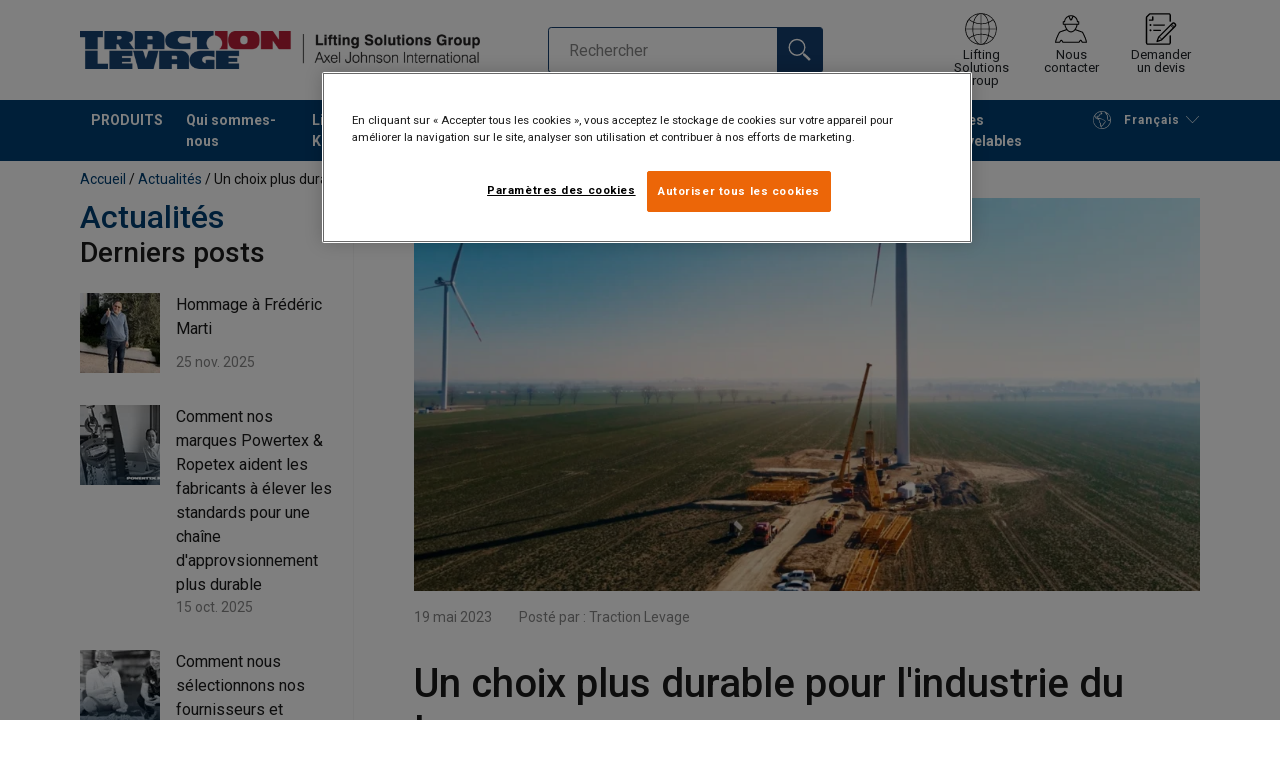

--- FILE ---
content_type: text/html; charset=UTF-8
request_url: https://www.traclev.com/qui-sommes-nous/actualites/un-choix-plus-durable-pour-l-industrie-du-levage-n4005717
body_size: 28764
content:
<!DOCTYPE html>
<html lang="fr" data-locale="fr_FR" data-webshop="traclev-com">
    <head>
        <meta charset="utf-8">
        <meta name="viewport" content="width=device-width, initial-scale=1, shrink-to-fit=no">
        <link rel="preload" href="https://cdnjs.cloudflare.com/ajax/libs/font-awesome/6.5.1/css/all.min.css" as="style" onload="this.rel='stylesheet'">
        <link rel="preconnect" href="https://fonts.googleapis.com">
        <link rel="preconnect" href="https://fonts.gstatic.com" crossorigin>
        <link href="https://fonts.googleapis.com/css2?family=Roboto:ital,wght@0,100;0,300;0,400;0,500;0,700;0,900;1,100;1,300;1,400;1,500;1,700;1,900&display=swap" rel="stylesheet">
        
                                    
                                                                
                                                           
            
                                                                                                    <title>Lancement de notre gamme Aspire™ | Traction Levage</title>
            <meta property="og:title" content="Lancement de notre gamme Aspire™ | Traction Levage" />
			<meta name="twitter:title" content="Lancement de notre gamme Aspire™ | Traction Levage" />
        
        			<script type="application/ld+json">
			{
    "@context": "https://schema.org/",
    "@type": "Article",
    "@id": "https://www.traclev.com/qui-sommes-nous/actualites/un-choix-plus-durable-pour-l-industrie-du-levage-n4005717/#article",
    "mainEntityOfPage": {
        "@type": "WebPage",
        "@id": "https://www.traclev.com/qui-sommes-nous/actualites/un-choix-plus-durable-pour-l-industrie-du-levage-n4005717"
    },
    "headline": "Un choix plus durable pour l'industrie du levage ",
    "image": [
        "https://www.traclev.com/sites/traclev-com/News/39712/image-thumb__39712__news-detail/Hero%20image%20aspire.60051008.webp"
    ],
    "isAccessibleForFree": true,
    "inLanguage": "fr",
    "description": "Des produits écologiques et durables qui répondent aux mêmes exigences de qualité et de sécurité que nos produits standards. Ces produits sont disponibles très prochainement.",
    "articleBody": "En raison d'une demande grandissante pour des produits plus respectueux de l'environnement, nous sommes fiers de vous annoncer le lancement de notre gamme Aspire™ afin d'accompagner notre transformation vers un avenir plus durable, sans compromettre la qualité et la sécurité de nos produits.\n\nNotre gamme Aspire™, c'est :\n\n\n\tdes produits écologiques et durables\n\tDes normes de qualité et de sécurité identiques aux produits standards\n\tDes améliorations en matière de développement durable fondées sur des faits réels\n\tDisponible très prochainement\n\n\n\nDécouvrez cette courte vidéo de présentation de notre gamme Aspire™ en cliquant ci-dessous",
    "datePublished": "2023-05-19T00:00:00+0200",
    "dateModified": "2023-05-19T09:31:00+0200",
    "author": {
        "@type": "Organization",
        "name": "Traction Levage",
        "url": "https://www.traclev.com"
    },
    "publisher": {
        "@type": "Organization",
        "@id": "https://www.traclev.com/#organization",
        "url": "https://www.traclev.com",
        "name": "Traction Levage",
        "logo": {
            "@type": "ImageObject",
            "url": "https://www.traclev.com/sites/Shared%20Assets/Logotypes/Traction%20Levage/15333/image-thumb__15333___auto_40cd750bba9870f18aada2478b24840a/TL%20400px.deb51358.jpg"
        }
    }
}
		</script>
	        	
        
                    <link rel="shortcut icon" type="image/png" href="/sites/Shared Assets/Icons/Favicon.png">
         
           
        <link rel="stylesheet" type="text/css" href="/static/app-b4b682673c.css">
        <link rel="canonical" href="https://www.traclev.com/qui-sommes-nous/actualites/un-choix-plus-durable-pour-l-industrie-du-levage-n4005717">
                
                                                                                                                        <link rel="alternate" hreflang="fr-fr" href="https://www.traclev.com/qui-sommes-nous/actualites/un-choix-plus-durable-pour-l-industrie-du-levage-n4005717">
                                                                                                                                                                                <link rel="alternate" hreflang="en-fr" href="https://www.traclev.com/en/about-us/news/a-more-sustainable-choice-for-the-lifting-industry-n4005717">
                                                                        

                            

                
        <meta property="og:locale" content="fr_FR" />
        <meta property="og:url" content="https://www.traclev.com/qui-sommes-nous/actualites/un-choix-plus-durable-pour-l-industrie-du-levage-n4005717" />
        <meta property="og:site_name" content="Traction Levage" />
        <meta property="og:type" content="website" />

        <meta name="twitter:url" content="https://www.traclev.com/qui-sommes-nous/actualites/un-choix-plus-durable-pour-l-industrie-du-levage-n4005717" />
        <meta name="twitter:site" content="Traction Levage" />

                                                                         <meta name="description" content="Nous sommes fiers de présenter notre gamme Aspire™, des produits durables qui répondent aux mêmes exigences de qualité et de sécurité que nos produits standards">
            <meta property="og:description"  content="Nous sommes fiers de présenter notre gamme Aspire™, des produits durables qui répondent aux mêmes exigences de qualité et de sécurité que nos produits standards" />
            <meta name="twitter:description" content="Nous sommes fiers de présenter notre gamme Aspire™, des produits durables qui répondent aux mêmes exigences de qualité et de sécurité que nos produits standards" />
                 
        	<meta property="og:url" content="https://www.traclev.com/qui-sommes-nous/actualites/un-choix-plus-durable-pour-l-industrie-du-levage-n4005717"/>
	<meta property="og:type" content="article"/>
	<meta property="og:title" content="Un choix plus durable pour l&#039;industrie du levage "/>
	<meta property="og:description" content="Un choix plus durable pour l&#039;industrie du levage "/>
	<meta property="og:image" content="https://www.traclev.com/sites/traclev-com/News/39712/image-thumb__39712__news-detail/Hero%20image%20aspire.60051008.webp"/>

        
                
                    

<style>
			.site-header .logo img {
			width: 16.25rem; 		}

		@media (min-width: 768px) {
			.site-header .logo img {
				width: 21.875rem; 			}
		}

		@media (min-width: 992px) {
			.site-header .logo img {
				width: 25rem; 			}
		}
	
	
</style>

                
        
        
    <script>
</script>

<script src="https://apps.elfsight.com/p/platform.js" defer></script>
<div class="elfsight-app-8a24ed60-0287-45f8-b907-88b3db075a68"></div>



 <!-- Google Tag Manager -->
<script>(function(w,d,s,l,i){w[l]=w[l]||[];w[l].push({'gtm.start':
new Date().getTime(),event:'gtm.js'});var f=d.getElementsByTagName(s)[0],
j=d.createElement(s),dl=l!='dataLayer'?'&l='+l:'';j.async=true;j.src=
'https://sst.traclev.com/gtm.js?id='+i+dl;f.parentNode.insertBefore(j,f);
})(window,document,'script','dataLayer','GTM-KC9TRV4');</script>
<!-- End Google Tag Manager -->



<!-- CookiePro Cookies Consent Notice start for traclev.com -->
<script src="https://cookie-cdn.cookiepro.com/scripttemplates/otSDKStub.js" data-document-language="true" type="text/javascript" charset="UTF-8" data-domain-script="8bf48222-893d-43c6-9a89-8d314d40b435" ></script>
<script type="text/javascript">
function OptanonWrapper() { }
</script>
<!-- CookiePro Cookies Consent Notice end for traclev.com -->

<script>
    
            var _ptg = _ptg || {};
    _ptg.options = _ptg.options || {};

    
            
    </script>


    <script src="/bundles/pimcorepersonalization/js/targeting.js" async></script><script>
    
            var _ptg = _ptg || {};
    _ptg.options = _ptg.options || {};

    
            
    </script>


    <script src="/bundles/pimcorepersonalization/js/targeting.js" async></script></head>

                                        
    <body class="site-theme-blank boxed
 ">

<!-- Google Tag Manager (noscript) -->
<noscript><iframe src="https://sst.traclev.com/ns.html?id=GTM-KC9TRV4"
height="0" width="0" style="display:none;visibility:hidden"></iframe></noscript>
<!-- End Google Tag Manager (noscript) -->



                    <header class="site-header standard-nav">
        
                
                                            
            <div class="ie-message">
            <div class="container">Navigateur non pris en charge - Certaines fonctions peuvent être limitées avec ce navigateur. Pour une fonctionnalité complète, utilisez une version récente des principaux navigateurs tels que Chrome, Firefox, Safari et Edge.</div>
        </div>
        <div class="header-content">
            <div class="container">
                <div class="logo">
                    <a href="/">
                        <img src="/sites/Shared%20Assets/Logotypes/Traction%20Levage/15333/image-thumb__15333__default/TL%20400px.14f59c72.webp" alt="Traction Levage" title="Traction Levage" width="482" height="46">
                    </a>
                </div>
                                <div class="header-search header-srch-redesign" id="search-mobile-view">
                    <form class="es-form" id="es-form" action="https://www.traclev.com/fr/search/results" method="GET">
                        <div class="es-header">Rechercher</div>
                        <div class="es-search">
                            <input class="form-control es-form__input" id="es-input" type="text" name="query" autocomplete="off" placeholder="Rechercher" data-searchRentaImage="/system/icons/Rental/also-available-for-rent.png" data-searchRentaImageAltText="Available for rent">
                            <button class="es-form__button" type="submit"><i class="icon"></i></button>
                            <i class="es-form__clear icon"></i>
                        </div>
                        <div class="es-form__results">
                            <div class="es-form__results-wrapper">
                                <div class="es-form__results-close"></div>
                                <div class="es-form__results-content">

                                                                <div class="row es-form__results-row es-form__results-row--no-matches">
                                    <div class="col-lg-12">
                                        <div class="es-form__results-group es-form__results-group--other-categories"></div>
                                    </div>
                                </div>
                                
                                                                <div class="row es-form__results-row es-form__results-row--matches-found">
                                    <div class="col-lg-3 hide-on-mobile">
                                        <div class="es-form__results-group es-form__results-group--revelant"></div>
                                        <div class="es-form__results-group es-form__results-group--categories"></div>
                                    </div>
                                    <div class="col-lg-9">
                                        <div class="es-form__results-group es-form__results-group--products"></div>
                                        <div class="es-form__results-group es-form__results-group--articles" data-placeholder-image="/sites/Shared%20Assets/Logotypes/Traction%20Levage/15333/image-thumb__15333__default/TL%20400px.14f59c72.webp"></div>
                                    </div>
                                </div>
                                
                                </div>
                            </div>
                        </div>
                    </form>
                </div>

                
<nav class="tools site-tools">
	<ul class="nav">
		<li class="nav-item header-search-toggle">
			<button type="button" class="nav-link">
				<svg class="icon icon-search"><use xlink:href="/static/icons/symbol/svg/sprite.symbol.svg#search"></use></svg>
				<span>Rechercher</span>
			</button>
		</li>
                                                <li class="nav-item group">
                    <a href="/lifting-solutions-group" class="nav-link">
                        <svg class="icon icon-group-2"><use xlink:href="/static/icons/symbol/svg/sprite.symbol.svg#group-2"></use></svg>
                        <span>Lifting Solutions Group</span>
                    </a>
                </li>
                    
		<li class="nav-item contact">
			<a href="/contact" class="nav-link">
				<svg class="icon icon-contact-2"><use xlink:href="/static/icons/symbol/svg/sprite.symbol.svg#contact-2"></use></svg>
				<span>Nous contacter</span>
			</a>
		</li>
		
                    <li class="nav-item quote">
                <a href="/checkout" class="nav-link">
                    <div class="icon-wrapper">
                        <svg class="icon icon-quotation-2"><use xlink:href="/static/icons/symbol/svg/sprite.symbol.svg#quotation-2"></use></svg>
                        <div class="cart-count" id="cartCountDisplay"></div>
                    </div>
                    <span  >Demander un devis</span>
                </a>
            </li>
		
		<li class="nav-item main-navigation-toggle">
			<button type="button" class="nav-link menu-open">
				<svg class="icon icon-menu"><use xlink:href="/static/icons/symbol/svg/sprite.symbol.svg#menu"></use></svg>
				<span>Menu</span>
			</button>
			<button type="button" class="nav-link menu-close">
				<svg class="icon icon-close-small"><use xlink:href="/static/icons/symbol/svg/sprite.symbol.svg#close-small"></use></svg>
			</button>
		</li>
	</ul>
</nav>

            </div>
        </div>
        
                        <nav class="main-navigation mobile-navigation">
    <div class="container">
                                                                                                                                
<nav class="tools site-tools">
	<ul class="nav">
		<li class="nav-item header-search-toggle">
			<button type="button" class="nav-link">
				<svg class="icon icon-search"><use xlink:href="/static/icons/symbol/svg/sprite.symbol.svg#search"></use></svg>
				<span>Rechercher</span>
			</button>
		</li>
                                                <li class="nav-item group">
                    <a href="/lifting-solutions-group" class="nav-link">
                        <svg class="icon icon-group-2"><use xlink:href="/static/icons/symbol/svg/sprite.symbol.svg#group-2"></use></svg>
                        <span>Lifting Solutions Group</span>
                    </a>
                </li>
                    
		<li class="nav-item contact">
			<a href="/contact" class="nav-link">
				<svg class="icon icon-contact-2"><use xlink:href="/static/icons/symbol/svg/sprite.symbol.svg#contact-2"></use></svg>
				<span>Nous contacter</span>
			</a>
		</li>
		
                    <li class="nav-item quote">
                <a href="/checkout" class="nav-link">
                    <div class="icon-wrapper">
                        <svg class="icon icon-quotation-2"><use xlink:href="/static/icons/symbol/svg/sprite.symbol.svg#quotation-2"></use></svg>
                        <div class="cart-count" id="cartCountDisplay"></div>
                    </div>
                    <span  >Demander un devis</span>
                </a>
            </li>
		
		<li class="nav-item main-navigation-toggle">
			<button type="button" class="nav-link menu-open">
				<svg class="icon icon-menu"><use xlink:href="/static/icons/symbol/svg/sprite.symbol.svg#menu"></use></svg>
				<span>Menu</span>
			</button>
			<button type="button" class="nav-link menu-close">
				<svg class="icon icon-close-small"><use xlink:href="/static/icons/symbol/svg/sprite.symbol.svg#close-small"></use></svg>
			</button>
		</li>
	</ul>
</nav>
            
            <div class="slinky-menu">
                <ul class="nav main-navigation-items">
                    <div class="default-header">
                        MENU
                    </div>
                    <div class="category-tree js-auto-height">
                                                    <li class="menu-item">
    <a href="/produits-c492120">
        PRODUITS
    </a>
    <ul class="dropdown menu-group js-height">
        <div class="menu-group-container js-auto-height">
                            <li class="d-block d-lg-none mobile-header">
                    <a href="/produits-c492120" class="submenu-item">Voir tous les PRODUITS</a>
                </li>
                                                            <li class="root-item with-icon">
                            <a href="/produits/cables-c492433">
                                                                    <i><svg class="icon icon-wire"><use xlink:href="/static/icons/symbol/svg/sprite.symbol.svg#wire"></use></svg></i>
                                                                CÂBLES 
                            </a>

                                                            <div class="menu-group-articles">
                                    <div class="menu-group-articles__heading">Articles</div>
                                    <div class="menu-group-articles__list">
                                                                                    <div class="menu-group-articles__article">
                                                <a href="/technique/glossaire-du-levage" class="menu-group-articles__article-link">
                                                                                                                                                                        <link rel="preload" as="image" href="/sites/traclev-com/55108/image-thumb__55108__news-listing/glossaire-du-levage.b78f6242.webp">
                                                        
                                                        <div role="img" class="menu-group-articles__article-image" style="background-image:url('/sites/traclev-com/55108/image-thumb__55108__news-listing/glossaire-du-levage.b78f6242.webp')"></div>
                                                    
                                                    <div class="menu-group-articles__article-texts">
                                                        <h3>Glossaire du levage</h3>
                                                        <p>Plus d&#039;infos</p>
                                                    </div>
                                                </a>
                                            </div>
                                                                                    <div class="menu-group-articles__article">
                                                <a href="/controle-magneto-inductif" class="menu-group-articles__article-link">
                                                                                                                                                                        <link rel="preload" as="image" href="/sites/traclev-com/MRT/48893/image-thumb__48893__news-listing/service_mrt_traction_levage.20ae487a.webp">
                                                        
                                                        <div role="img" class="menu-group-articles__article-image" style="background-image:url('/sites/traclev-com/MRT/48893/image-thumb__48893__news-listing/service_mrt_traction_levage.20ae487a.webp')"></div>
                                                    
                                                    <div class="menu-group-articles__article-texts">
                                                        <h3>Contrôle magnéto-inductif (MRT)</h3>
                                                        <p>Plus d&#039;infos</p>
                                                    </div>
                                                </a>
                                            </div>
                                                                                    <div class="menu-group-articles__article">
                                                <a href="/technique/cable/directive-ce-et-reglementation-francaise" class="menu-group-articles__article-link">
                                                                                                                                                                        <link rel="preload" as="image" href="/sites/traclev-com/Articles/46156/image-thumb__46156__news-listing/Directive_ce_reglementation_francaise.60fa3f9d.webp">
                                                        
                                                        <div role="img" class="menu-group-articles__article-image" style="background-image:url('/sites/traclev-com/Articles/46156/image-thumb__46156__news-listing/Directive_ce_reglementation_francaise.60fa3f9d.webp')"></div>
                                                    
                                                    <div class="menu-group-articles__article-texts">
                                                        <h3>Directive 2006/42/CE</h3>
                                                        <p>Plus d&#039;infos</p>
                                                    </div>
                                                </a>
                                            </div>
                                                                                    <div class="menu-group-articles__article">
                                                <a href="/technique/cable/instruction-d-utilisation-et-de-maintenance" class="menu-group-articles__article-link">
                                                                                                                                                                        <link rel="preload" as="image" href="/sites/traclev-com/Articles/46157/image-thumb__46157__news-listing/Instructions_utilisation_maintenance.69e96eec.webp">
                                                        
                                                        <div role="img" class="menu-group-articles__article-image" style="background-image:url('/sites/traclev-com/Articles/46157/image-thumb__46157__news-listing/Instructions_utilisation_maintenance.69e96eec.webp')"></div>
                                                    
                                                    <div class="menu-group-articles__article-texts">
                                                        <h3>Instructions d&#039;utilisation</h3>
                                                        <p>Plus d&#039;infos</p>
                                                    </div>
                                                </a>
                                            </div>
                                                                                    <div class="menu-group-articles__article">
                                                <a href="/technique/cable/rcn" class="menu-group-articles__article-link">
                                                                                                                                                                        <link rel="preload" as="image" href="/sites/traclev-com/48633/image-thumb__48633__news-listing/le_rope_category_number.e5e86219.webp">
                                                        
                                                        <div role="img" class="menu-group-articles__article-image" style="background-image:url('/sites/traclev-com/48633/image-thumb__48633__news-listing/le_rope_category_number.e5e86219.webp')"></div>
                                                    
                                                    <div class="menu-group-articles__article-texts">
                                                        <h3>Le Rope Category Number (RCN)</h3>
                                                        <p>Plus d&#039;infos</p>
                                                    </div>
                                                </a>
                                            </div>
                                                                            </div>
                                </div>
                            
                            <ul class="menu-products-submenu">
                                <div class="js-auto-height scrollbar-when-too-high">
                                                                            <div class="d-block mobile-header">
                                            <li>
                                                <a href="/produits/cables-c492433">
                                                    CÂBLES 
                                                </a>
                                            </li>
                                        </div>
                                                                                                                                                                                                                                                                                                                                                                                                                                                <li class="submenu-items-group no-items ">
                                                    <a href="/produits/cables/cables-standards-c492147" title="CÂBLES STANDARDS" class="submenu-header" >
                                                                                                                    CÂBLES STANDARDS
                                                                                                            </a>
                                                                                                    </li>
                                                                                                                                                                                            <li class="submenu-items-group no-items ">
                                                    <a href="/produits/cables/cables-antigiratoires-c492143" title="CÂBLES ANTIGIRATOIRES" class="submenu-header" >
                                                                                                                    CÂBLES ANTIGIRATOIRES
                                                                                                            </a>
                                                                                                    </li>
                                                                                                                                                                                            <li class="submenu-items-group no-items ">
                                                    <a href="/produits/cables/cables-haute-performance-c492149" title="CÂBLES HAUTE PERFORMANCE" class="submenu-header" >
                                                                                                                    CÂBLES HAUTE PERFORMANCE
                                                                                                            </a>
                                                                                                    </li>
                                                                                                                                                                                                                                                                                                                            <li class="submenu-items-group no-items ">
                                                    <a href="/produits/cables/cables-pour-ascenseurs-c492148" title="CÂBLES POUR ASCENSEURS" class="submenu-header" >
                                                                                                                    CÂBLES POUR ASCENSEURS
                                                                                                            </a>
                                                                                                    </li>
                                                                                                                                                                                            <li class="submenu-items-group no-items ">
                                                    <a href="/produits/cables/cables-pour-applications-forestieres-c492141" title="CÂBLES POUR APPLICATIONS FORESTIERES" class="submenu-header" >
                                                                                                                    CÂBLES POUR APPLICATIONS FORESTIERES
                                                                                                            </a>
                                                                                                    </li>
                                                                                                                                                                                            <li class="submenu-items-group no-items ">
                                                    <a href="/produits/cables/cables-pour-protection-de-parois-c6431635" title="CÂBLES POUR PROTECTION DE PAROIS" class="submenu-header" >
                                                                                                                    CÂBLES POUR PROTECTION DE PAROIS
                                                                                                            </a>
                                                                                                    </li>
                                                                                                                                                                                                                                                                                                                            <li class="submenu-items-group no-items ">
                                                    <a href="/produits/cables/cables-en-acier-inoxydable-c492139" title="CÂBLES EN ACIER INOXYDABLE" class="submenu-header" >
                                                                                                                    CÂBLES EN ACIER INOXYDABLE
                                                                                                            </a>
                                                                                                    </li>
                                                                                                                                                                                            <li class="submenu-items-group no-items ">
                                                    <a href="/produits/cables/autres-cables-c492144" title="AUTRES CÂBLES" class="submenu-header" >
                                                                                                                    AUTRES CÂBLES
                                                                                                            </a>
                                                                                                    </li>
                                                                                                                                                            </div>
                            </ul>
                        </li>
                                                                                <li class="root-item with-icon">
                            <a href="/produits/chaines-c492434">
                                                                    <i><svg class="icon icon-chain"><use xlink:href="/static/icons/symbol/svg/sprite.symbol.svg#chain"></use></svg></i>
                                                                CHAÎNES
                            </a>

                                                            <div class="menu-group-articles">
                                    <div class="menu-group-articles__heading">Articles</div>
                                    <div class="menu-group-articles__list">
                                                                                    <div class="menu-group-articles__article">
                                                <a href="/technique/glossaire-du-levage" class="menu-group-articles__article-link">
                                                                                                                                                                        <link rel="preload" as="image" href="/sites/traclev-com/55108/image-thumb__55108__news-listing/glossaire-du-levage.b78f6242.webp">
                                                        
                                                        <div role="img" class="menu-group-articles__article-image" style="background-image:url('/sites/traclev-com/55108/image-thumb__55108__news-listing/glossaire-du-levage.b78f6242.webp')"></div>
                                                    
                                                    <div class="menu-group-articles__article-texts">
                                                        <h3>Glossaire du levage</h3>
                                                        <p>Plus d&#039;infos</p>
                                                    </div>
                                                </a>
                                            </div>
                                                                                    <div class="menu-group-articles__article">
                                                <a href="/lifting-know-how/articles-lifting-knowhow/les-avantages-du-grade-100" class="menu-group-articles__article-link">
                                                                                                                                                                        <link rel="preload" as="image" href="/sites/traclev-com/Articles/46165/image-thumb__46165__news-listing/Les_avantages_du_grade_100.744be355.webp">
                                                        
                                                        <div role="img" class="menu-group-articles__article-image" style="background-image:url('/sites/traclev-com/Articles/46165/image-thumb__46165__news-listing/Les_avantages_du_grade_100.744be355.webp')"></div>
                                                    
                                                    <div class="menu-group-articles__article-texts">
                                                        <h3>Les avantages du grade 100</h3>
                                                        <p>Plus d&#039;infos</p>
                                                    </div>
                                                </a>
                                            </div>
                                                                                    <div class="menu-group-articles__article">
                                                <a href="https://www.traclev.com/produits/chaines/chaines-de-levage-h-r/chaines-de-levage-synthetiques-murlink-r-p3813708?categoryId=492434#" class="menu-group-articles__article-link">
                                                                                                                                                                        <link rel="preload" as="image" href="/sites/traclev-com/Articles/46166/image-thumb__46166__news-listing/Chaine_synthetique_murlink.58fa4a4f.webp">
                                                        
                                                        <div role="img" class="menu-group-articles__article-image" style="background-image:url('/sites/traclev-com/Articles/46166/image-thumb__46166__news-listing/Chaine_synthetique_murlink.58fa4a4f.webp')"></div>
                                                    
                                                    <div class="menu-group-articles__article-texts">
                                                        <h3>Chaîne de levage synthétique</h3>
                                                        <p>Plus d&#039;infos</p>
                                                    </div>
                                                </a>
                                            </div>
                                                                                    <div class="menu-group-articles__article">
                                                <a href="https://www.traclev.com/produits/chaines/chaine-de-levage-hr-en-inox-p4557418?categoryId=492434#" class="menu-group-articles__article-link">
                                                                                                                                                                        <link rel="preload" as="image" href="/sites/traclev-com/Articles/46175/image-thumb__46175__news-listing/Chaine_de_levage_hr_en_inox.0b9dcf72.webp">
                                                        
                                                        <div role="img" class="menu-group-articles__article-image" style="background-image:url('/sites/traclev-com/Articles/46175/image-thumb__46175__news-listing/Chaine_de_levage_hr_en_inox.0b9dcf72.webp')"></div>
                                                    
                                                    <div class="menu-group-articles__article-texts">
                                                        <h3>Chaîne de levage HR en inox</h3>
                                                        <p>Plus d&#039;infos</p>
                                                    </div>
                                                </a>
                                            </div>
                                                                            </div>
                                </div>
                            
                            <ul class="menu-products-submenu">
                                <div class="js-auto-height scrollbar-when-too-high">
                                                                            <div class="d-block mobile-header">
                                            <li>
                                                <a href="/produits/chaines-c492434">
                                                    CHAÎNES
                                                </a>
                                            </li>
                                        </div>
                                                                                                                                                                                                                                                                                                                                                                                                                                                <li class="submenu-items-group no-items ">
                                                    <a href="/produits/chaines/chaines-de-levage-h-r-c492159" title="CHAÎNES DE LEVAGE H.R." class="submenu-header" >
                                                                                                                    CHAÎNES DE LEVAGE H.R.
                                                                                                            </a>
                                                                                                    </li>
                                                                                                                                                                                            <li class="submenu-items-group no-items ">
                                                    <a href="/produits/chaines/chaines-en-acier-inoxydable-c494223" title="CHAÎNES EN ACIER INOXYDABLE" class="submenu-header" >
                                                                                                                    CHAÎNES EN ACIER INOXYDABLE
                                                                                                            </a>
                                                                                                    </li>
                                                                                                                                                                                                                                                                                            </div>
                            </ul>
                        </li>
                                                                                <li class="root-item with-icon">
                            <a href="/produits/elingues-c4422753">
                                                                    <i><svg class="icon icon-slings"><use xlink:href="/static/icons/symbol/svg/sprite.symbol.svg#slings"></use></svg></i>
                                                                ELINGUES
                            </a>

                                                            <div class="menu-group-articles">
                                    <div class="menu-group-articles__heading">Articles</div>
                                    <div class="menu-group-articles__list">
                                                                                    <div class="menu-group-articles__article">
                                                <a href="/technique/glossaire-du-levage" class="menu-group-articles__article-link">
                                                                                                                                                                        <link rel="preload" as="image" href="/sites/traclev-com/55108/image-thumb__55108__news-listing/glossaire-du-levage.b78f6242.webp">
                                                        
                                                        <div role="img" class="menu-group-articles__article-image" style="background-image:url('/sites/traclev-com/55108/image-thumb__55108__news-listing/glossaire-du-levage.b78f6242.webp')"></div>
                                                    
                                                    <div class="menu-group-articles__article-texts">
                                                        <h3>Glossaire du levage</h3>
                                                        <p>Plus d&#039;infos</p>
                                                    </div>
                                                </a>
                                            </div>
                                                                                    <div class="menu-group-articles__article">
                                                <a href="/lifting-know-how/articles-lifting-knowhow/hmpe-et-dyneema" class="menu-group-articles__article-link">
                                                                                                                                                                        <link rel="preload" as="image" href="/sites/traclev-com/News/48547/image-thumb__48547__news-listing/elingues_de_levage_extreema.54531eb1.webp">
                                                        
                                                        <div role="img" class="menu-group-articles__article-image" style="background-image:url('/sites/traclev-com/News/48547/image-thumb__48547__news-listing/elingues_de_levage_extreema.54531eb1.webp')"></div>
                                                    
                                                    <div class="menu-group-articles__article-texts">
                                                        <h3>HMPE et Dyneema®</h3>
                                                        <p>Plus d&#039;infos</p>
                                                    </div>
                                                </a>
                                            </div>
                                                                                    <div class="menu-group-articles__article">
                                                <a href="/lifting-know-how/articles-lifting-knowhow/code-couleur-des-elingues-textile" class="menu-group-articles__article-link">
                                                                                                                                                                        <link rel="preload" as="image" href="/sites/traclev-com/Articles/46168/image-thumb__46168__news-listing/Elingue_textile.8fd930aa.webp">
                                                        
                                                        <div role="img" class="menu-group-articles__article-image" style="background-image:url('/sites/traclev-com/Articles/46168/image-thumb__46168__news-listing/Elingue_textile.8fd930aa.webp')"></div>
                                                    
                                                    <div class="menu-group-articles__article-texts">
                                                        <h3>Code couleur des élingues textile</h3>
                                                        <p>Plus d&#039;infos</p>
                                                    </div>
                                                </a>
                                            </div>
                                                                                    <div class="menu-group-articles__article">
                                                <a href="/lifting-know-how/articles-lifting-knowhow/description-technique-elingues-cable" class="menu-group-articles__article-link">
                                                                                                                                                                        <link rel="preload" as="image" href="/sites/traclev-com/LKH/47311/image-thumb__47311__news-listing/longueur_minimale_boucles_nues_manchonnees.30521c17.webp">
                                                        
                                                        <div role="img" class="menu-group-articles__article-image" style="background-image:url('/sites/traclev-com/LKH/47311/image-thumb__47311__news-listing/longueur_minimale_boucles_nues_manchonnees.30521c17.webp')"></div>
                                                    
                                                    <div class="menu-group-articles__article-texts">
                                                        <h3>Description élingues câble</h3>
                                                        <p>Plus d&#039;infos</p>
                                                    </div>
                                                </a>
                                            </div>
                                                                                    <div class="menu-group-articles__article">
                                                <a href="/technique/elingues/elingues-directive-ce-et-reglementation-francaise" class="menu-group-articles__article-link">
                                                                                                                                                                        <link rel="preload" as="image" href="/sites/traclev-com/Articles/46156/image-thumb__46156__news-listing/Directive_ce_reglementation_francaise.60fa3f9d.webp">
                                                        
                                                        <div role="img" class="menu-group-articles__article-image" style="background-image:url('/sites/traclev-com/Articles/46156/image-thumb__46156__news-listing/Directive_ce_reglementation_francaise.60fa3f9d.webp')"></div>
                                                    
                                                    <div class="menu-group-articles__article-texts">
                                                        <h3>Directive 2006/42/CE</h3>
                                                        <p>Plus d&#039;infos</p>
                                                    </div>
                                                </a>
                                            </div>
                                                                            </div>
                                </div>
                            
                            <ul class="menu-products-submenu">
                                <div class="js-auto-height scrollbar-when-too-high">
                                                                            <div class="d-block mobile-header">
                                            <li>
                                                <a href="/produits/elingues-c4422753">
                                                    ELINGUES
                                                </a>
                                            </li>
                                        </div>
                                                                                                                                                                                                                                                                                                                                                                                                                                                <li class="submenu-items-group no-items ">
                                                    <a href="/produits/elingues/elingues-cable-c492142" title="ELINGUES CÂBLE" class="submenu-header" >
                                                                                                                    ELINGUES CÂBLE
                                                                                                            </a>
                                                                                                    </li>
                                                                                                                                                                                            <li class="submenu-items-group no-items ">
                                                    <a href="/produits/elingues/elingues-chaine-c492160" title="ELINGUES CHAÎNE" class="submenu-header" >
                                                                                                                    ELINGUES CHAÎNE
                                                                                                            </a>
                                                                                                    </li>
                                                                                                                                                                                            <li class="submenu-items-group no-items ">
                                                    <a href="/produits/elingues/elingues-textile-c492134" title="ELINGUES TEXTILE" class="submenu-header" >
                                                                                                                    ELINGUES TEXTILE
                                                                                                            </a>
                                                                                                    </li>
                                                                                                                                                                                                                                                                                            </div>
                            </ul>
                        </li>
                                                                                <li class="root-item with-icon">
                            <a href="/produits/appareils-c492124">
                                                                    <i><svg class="icon icon-lifting"><use xlink:href="/static/icons/symbol/svg/sprite.symbol.svg#lifting"></use></svg></i>
                                                                APPAREILS
                            </a>

                                                            <div class="menu-group-articles">
                                    <div class="menu-group-articles__heading">Articles</div>
                                    <div class="menu-group-articles__list">
                                                                                    <div class="menu-group-articles__article">
                                                <a href="/technique/glossaire-du-levage" class="menu-group-articles__article-link">
                                                                                                                                                                        <link rel="preload" as="image" href="/sites/traclev-com/55108/image-thumb__55108__news-listing/glossaire-du-levage.b78f6242.webp">
                                                        
                                                        <div role="img" class="menu-group-articles__article-image" style="background-image:url('/sites/traclev-com/55108/image-thumb__55108__news-listing/glossaire-du-levage.b78f6242.webp')"></div>
                                                    
                                                    <div class="menu-group-articles__article-texts">
                                                        <h3>Glossaire du levage</h3>
                                                        <p>Plus d&#039;infos</p>
                                                    </div>
                                                </a>
                                            </div>
                                                                                    <div class="menu-group-articles__article">
                                                <a href="/technique/appareils-conseils-d-utilisation-et-de-maintenance" class="menu-group-articles__article-link">
                                                                                                                                                                        <link rel="preload" as="image" href="/sites/traclev-com/Articles/46157/image-thumb__46157__news-listing/Instructions_utilisation_maintenance.69e96eec.webp">
                                                        
                                                        <div role="img" class="menu-group-articles__article-image" style="background-image:url('/sites/traclev-com/Articles/46157/image-thumb__46157__news-listing/Instructions_utilisation_maintenance.69e96eec.webp')"></div>
                                                    
                                                    <div class="menu-group-articles__article-texts">
                                                        <h3>Conseils d&#039;utilisation</h3>
                                                        <p>Plus d&#039;infos</p>
                                                    </div>
                                                </a>
                                            </div>
                                                                                    <div class="menu-group-articles__article">
                                                <a href="/technique/palonnier" class="menu-group-articles__article-link">
                                                                                                                                                                        <link rel="preload" as="image" href="/sites/traclev-com/Articles/46164/image-thumb__46164__news-listing/Palonnier_de_Traction_Levage.f7377008.webp">
                                                        
                                                        <div role="img" class="menu-group-articles__article-image" style="background-image:url('/sites/traclev-com/Articles/46164/image-thumb__46164__news-listing/Palonnier_de_Traction_Levage.f7377008.webp')"></div>
                                                    
                                                    <div class="menu-group-articles__article-texts">
                                                        <h3>Cahier des charges pour palonniers</h3>
                                                        <p>Plus d&#039;infos</p>
                                                    </div>
                                                </a>
                                            </div>
                                                                                    <div class="menu-group-articles__article">
                                                <a href="/technique/hydraulique" class="menu-group-articles__article-link">
                                                                                                                                                                        <link rel="preload" as="image" href="/sites/traclev-com/Showroom/46279/image-thumb__46279__news-listing/Produits_holmatro.a387c801.webp">
                                                        
                                                        <div role="img" class="menu-group-articles__article-image" style="background-image:url('/sites/traclev-com/Showroom/46279/image-thumb__46279__news-listing/Produits_holmatro.a387c801.webp')"></div>
                                                    
                                                    <div class="menu-group-articles__article-texts">
                                                        <h3>Conseils vérins hydrauliques</h3>
                                                        <p>Plus d&#039;infos</p>
                                                    </div>
                                                </a>
                                            </div>
                                                                                    <div class="menu-group-articles__article">
                                                <a href="/inspection/verification-generale-periodique/couleurs-annuelles-omi" class="menu-group-articles__article-link">
                                                                                                                                                                        <link rel="preload" as="image" href="/sites/traclev-com/VGP/48154/image-thumb__48154__news-listing/couleurs_scelles_verification_controle_traction_levage.8153d4a9.webp">
                                                        
                                                        <div role="img" class="menu-group-articles__article-image" style="background-image:url('/sites/traclev-com/VGP/48154/image-thumb__48154__news-listing/couleurs_scelles_verification_controle_traction_levage.8153d4a9.webp')"></div>
                                                    
                                                    <div class="menu-group-articles__article-texts">
                                                        <h3>Couleurs des scellés pour VGP</h3>
                                                        <p>Plus d&#039;infos</p>
                                                    </div>
                                                </a>
                                            </div>
                                                                            </div>
                                </div>
                            
                            <ul class="menu-products-submenu">
                                <div class="js-auto-height scrollbar-when-too-high">
                                                                            <div class="d-block mobile-header">
                                            <li>
                                                <a href="/produits/appareils-c492124">
                                                    APPAREILS
                                                </a>
                                            </li>
                                        </div>
                                                                                                                                                                                                                                                                                                                                                                                                                                                <li class="submenu-items-group  ">
                                                    <a href="/produits/appareils/palans-et-chariots-c492169" title="PALANS ET CHARIOTS" class="submenu-header" >
                                                                                                                    PALANS ET CHARIOTS
                                                                                                            </a>
                                                                                                            <ul class="submenu-items">
                                                            <div class="js-auto-height scrollbar-when-too-high">
                                                                <div class="d-block mobile-header">
                                                                    <li>
                                                                        <a href="/produits/appareils/palans-et-chariots-c492169" class="submenu-item">PALANS ET CHARIOTS</a>
                                                                    </li>
                                                                </div>
                                                                                                                                    <li>
                                                                        <a href="/produits/appareils/palans-et-chariots/palans-a-chaine-c6674101" class="submenu-item">Palans à chaîne</a>
                                                                    </li>
                                                                                                                                    <li>
                                                                        <a href="/produits/appareils/palans-et-chariots/palans-a-levier-c6674107" class="submenu-item">Palans à levier</a>
                                                                    </li>
                                                                                                                                    <li>
                                                                        <a href="/produits/appareils/palans-et-chariots/palans-electriques-c6674102" class="submenu-item">Palans électriques</a>
                                                                    </li>
                                                                                                                                    <li>
                                                                        <a href="/produits/appareils/palans-et-chariots/palans-pneumatiques-c6674103" class="submenu-item">Palans pneumatiques</a>
                                                                    </li>
                                                                                                                                    <li>
                                                                        <a href="/produits/appareils/palans-et-chariots/chariots-et-autres-accessoires-c6674106" class="submenu-item">Chariots et autres accessoires</a>
                                                                    </li>
                                                                                                                            </div>
                                                        </ul>
                                                                                                    </li>
                                                                                                                                                                                            <li class="submenu-items-group  ">
                                                    <a href="/produits/appareils/potences-et-grues-c492172" title="POTENCES ET GRUES" class="submenu-header" >
                                                                                                                    POTENCES ET GRUES
                                                                                                            </a>
                                                                                                            <ul class="submenu-items">
                                                            <div class="js-auto-height scrollbar-when-too-high">
                                                                <div class="d-block mobile-header">
                                                                    <li>
                                                                        <a href="/produits/appareils/potences-et-grues-c492172" class="submenu-item">POTENCES ET GRUES</a>
                                                                    </li>
                                                                </div>
                                                                                                                                    <li>
                                                                        <a href="/produits/appareils/potences-et-grues/potences-sur-fut-c6678171" class="submenu-item">Potences sur fût</a>
                                                                    </li>
                                                                                                                                    <li>
                                                                        <a href="/produits/appareils/potences-et-grues/potences-murales-c6678172" class="submenu-item">Potences murales</a>
                                                                    </li>
                                                                                                                                    <li>
                                                                        <a href="/produits/appareils/potences-et-grues/grues-portatives-c6678177" class="submenu-item">Grues portatives</a>
                                                                    </li>
                                                                                                                            </div>
                                                        </ul>
                                                                                                    </li>
                                                                                                                                                                                            <li class="submenu-items-group no-items ">
                                                    <a href="/produits/appareils/palonniers-c492175" title="PALONNIERS" class="submenu-header" >
                                                                                                                    PALONNIERS
                                                                                                            </a>
                                                                                                    </li>
                                                                                                                                                                                                                                                                                                                            <li class="submenu-items-group no-items ">
                                                    <a href="/produits/appareils/ces-de-levage-c6425252" title="CÉS DE LEVAGE" class="submenu-header" >
                                                                                                                    CÉS DE LEVAGE
                                                                                                            </a>
                                                                                                    </li>
                                                                                                                                                                                            <li class="submenu-items-group no-items ">
                                                    <a href="/produits/appareils/treuils-c492167" title=" TREUILS" class="submenu-header" >
                                                                                                                     TREUILS
                                                                                                            </a>
                                                                                                    </li>
                                                                                                                                                                                            <li class="submenu-items-group no-items ">
                                                    <a href="/produits/appareils/aimants-de-levage-c492174" title="AIMANTS DE LEVAGE" class="submenu-header" >
                                                                                                                    AIMANTS DE LEVAGE
                                                                                                            </a>
                                                                                                    </li>
                                                                                                                                                                                                                                                                                                                            <li class="submenu-items-group no-items ">
                                                    <a href="/produits/appareils/crics-et-verins-c492166" title=" CRICS ET VERINS" class="submenu-header" >
                                                                                                                     CRICS ET VERINS
                                                                                                            </a>
                                                                                                    </li>
                                                                                                                                                                                            <li class="submenu-items-group no-items ">
                                                    <a href="/produits/appareils/reas-poulies-c492162" title="REAS - POULIES" class="submenu-header" >
                                                                                                                    REAS - POULIES
                                                                                                            </a>
                                                                                                    </li>
                                                                                                                                                                                            <li class="submenu-items-group no-items ">
                                                    <a href="/produits/appareils/dynamometres-tensiometres-c492176" title=" DYNAMOMETRES, TENSIOMETRES" class="submenu-header" >
                                                                                                                     DYNAMOMETRES, TENSIOMETRES
                                                                                                            </a>
                                                                                                    </li>
                                                                                                                                                                                                                                                                                                                            <li class="submenu-items-group no-items ">
                                                    <a href="/produits/appareils/manutention-c492170" title=" MANUTENTION" class="submenu-header" >
                                                                                                                     MANUTENTION
                                                                                                            </a>
                                                                                                    </li>
                                                                                                                                                                                            <li class="submenu-items-group no-items ">
                                                    <a href="/produits/appareils/tirage-c492173" title=" TIRAGE" class="submenu-header" >
                                                                                                                     TIRAGE
                                                                                                            </a>
                                                                                                    </li>
                                                                                                                                                                                            <li class="submenu-items-group no-items ">
                                                    <a href="/produits/appareils/pinces-c492171" title="PINCES" class="submenu-header" >
                                                                                                                    PINCES
                                                                                                            </a>
                                                                                                    </li>
                                                                                                                                                            </div>
                            </ul>
                        </li>
                                                                                <li class="root-item with-icon">
                            <a href="/produits/accessoires-c492121">
                                                                    <i><svg class="icon icon-accessories"><use xlink:href="/static/icons/symbol/svg/sprite.symbol.svg#accessories"></use></svg></i>
                                                                ACCESSOIRES
                            </a>

                                                            <div class="menu-group-articles">
                                    <div class="menu-group-articles__heading">Articles</div>
                                    <div class="menu-group-articles__list">
                                                                                    <div class="menu-group-articles__article">
                                                <a href="/technique/glossaire-du-levage" class="menu-group-articles__article-link">
                                                                                                                                                                        <link rel="preload" as="image" href="/sites/traclev-com/55108/image-thumb__55108__news-listing/glossaire-du-levage.b78f6242.webp">
                                                        
                                                        <div role="img" class="menu-group-articles__article-image" style="background-image:url('/sites/traclev-com/55108/image-thumb__55108__news-listing/glossaire-du-levage.b78f6242.webp')"></div>
                                                    
                                                    <div class="menu-group-articles__article-texts">
                                                        <h3>Glossaire du levage</h3>
                                                        <p>Plus d&#039;infos</p>
                                                    </div>
                                                </a>
                                            </div>
                                                                                    <div class="menu-group-articles__article">
                                                <a href="/technique/accessoires-de-levage/conseils-utilisation-et-maintenance" class="menu-group-articles__article-link">
                                                                                                                                                                        <link rel="preload" as="image" href="/sites/traclev-com/Articles/46157/image-thumb__46157__news-listing/Instructions_utilisation_maintenance.69e96eec.webp">
                                                        
                                                        <div role="img" class="menu-group-articles__article-image" style="background-image:url('/sites/traclev-com/Articles/46157/image-thumb__46157__news-listing/Instructions_utilisation_maintenance.69e96eec.webp')"></div>
                                                    
                                                    <div class="menu-group-articles__article-texts">
                                                        <h3>Conseils d&#039;utilisation</h3>
                                                        <p>Plus d&#039;infos</p>
                                                    </div>
                                                </a>
                                            </div>
                                                                                    <div class="menu-group-articles__article">
                                                <a href="/lifting-know-how/articles-lifting-knowhow/les-avantages-du-grade-100" class="menu-group-articles__article-link">
                                                                                                                                                                        <link rel="preload" as="image" href="/sites/traclev-com/Articles/46165/image-thumb__46165__news-listing/Les_avantages_du_grade_100.744be355.webp">
                                                        
                                                        <div role="img" class="menu-group-articles__article-image" style="background-image:url('/sites/traclev-com/Articles/46165/image-thumb__46165__news-listing/Les_avantages_du_grade_100.744be355.webp')"></div>
                                                    
                                                    <div class="menu-group-articles__article-texts">
                                                        <h3>Les avantages du grade 100</h3>
                                                        <p>Plus d&#039;infos</p>
                                                    </div>
                                                </a>
                                            </div>
                                                                                    <div class="menu-group-articles__article">
                                                <a href="/inspection/verification-generale-periodique/couleurs-annuelles-omi" class="menu-group-articles__article-link">
                                                                                                                                                                        <link rel="preload" as="image" href="/sites/traclev-com/VGP/48154/image-thumb__48154__news-listing/couleurs_scelles_verification_controle_traction_levage.8153d4a9.webp">
                                                        
                                                        <div role="img" class="menu-group-articles__article-image" style="background-image:url('/sites/traclev-com/VGP/48154/image-thumb__48154__news-listing/couleurs_scelles_verification_controle_traction_levage.8153d4a9.webp')"></div>
                                                    
                                                    <div class="menu-group-articles__article-texts">
                                                        <h3>Couleurs des scellés pour VGP</h3>
                                                        <p>Plus d&#039;infos</p>
                                                    </div>
                                                </a>
                                            </div>
                                                                            </div>
                                </div>
                            
                            <ul class="menu-products-submenu">
                                <div class="js-auto-height scrollbar-when-too-high">
                                                                            <div class="d-block mobile-header">
                                            <li>
                                                <a href="/produits/accessoires-c492121">
                                                    ACCESSOIRES
                                                </a>
                                            </li>
                                        </div>
                                                                                                                                                                                                                                                                                                                                                                                                                                                <li class="submenu-items-group  ">
                                                    <a href="/produits/accessoires/accessoires-cable-c492129" title="ACCESSOIRES CÂBLE" class="submenu-header" >
                                                                                                                    ACCESSOIRES CÂBLE
                                                                                                            </a>
                                                                                                            <ul class="submenu-items">
                                                            <div class="js-auto-height scrollbar-when-too-high">
                                                                <div class="d-block mobile-header">
                                                                    <li>
                                                                        <a href="/produits/accessoires/accessoires-cable-c492129" class="submenu-item">ACCESSOIRES CÂBLE</a>
                                                                    </li>
                                                                </div>
                                                                                                                                    <li>
                                                                        <a href="/produits/accessoires/accessoires-cable/cosses-c492163" class="submenu-item">Cosses</a>
                                                                    </li>
                                                                                                                                    <li>
                                                                        <a href="/produits/accessoires/accessoires-cable/manchons-c492157" class="submenu-item">Manchons</a>
                                                                    </li>
                                                                                                                                    <li>
                                                                        <a href="/produits/accessoires/accessoires-cable/serre-cables-c492156" class="submenu-item">Serre-câbles</a>
                                                                    </li>
                                                                                                                                    <li>
                                                                        <a href="/produits/accessoires/accessoires-cable/terminaisons-c492164" class="submenu-item">Terminaisons</a>
                                                                    </li>
                                                                                                                                    <li>
                                                                        <a href="/produits/accessoires/accessoires-cable/complements-cable-c492146" class="submenu-item">Compléments câble</a>
                                                                    </li>
                                                                                                                            </div>
                                                        </ul>
                                                                                                    </li>
                                                                                                                                                                                            <li class="submenu-items-group  ">
                                                    <a href="/produits/accessoires/accessoires-chaine-c494247" title="ACCESSOIRES CHAÎNE" class="submenu-header" >
                                                                                                                    ACCESSOIRES CHAÎNE
                                                                                                            </a>
                                                                                                            <ul class="submenu-items">
                                                            <div class="js-auto-height scrollbar-when-too-high">
                                                                <div class="d-block mobile-header">
                                                                    <li>
                                                                        <a href="/produits/accessoires/accessoires-chaine-c494247" class="submenu-item">ACCESSOIRES CHAÎNE</a>
                                                                    </li>
                                                                </div>
                                                                                                                                    <li>
                                                                        <a href="/produits/accessoires/accessoires-chaine/grade-100-c843329" class="submenu-item">Grade 100</a>
                                                                    </li>
                                                                                                                                    <li>
                                                                        <a href="/produits/accessoires/accessoires-chaine/grade-80-100-platinum-c492158" class="submenu-item">Grade 80/100 Platinum</a>
                                                                    </li>
                                                                                                                                    <li>
                                                                        <a href="/produits/accessoires/accessoires-chaine/grade-80-c492155" class="submenu-item">Grade 80</a>
                                                                    </li>
                                                                                                                            </div>
                                                        </ul>
                                                                                                    </li>
                                                                                                                                                                                            <li class="submenu-items-group no-items ">
                                                    <a href="/produits/accessoires/accessoires-elingue-c646930" title="ACCESSOIRES ELINGUE" class="submenu-header" >
                                                                                                                    ACCESSOIRES ELINGUE
                                                                                                            </a>
                                                                                                    </li>
                                                                                                                                                                                                                                                                                                                            <li class="submenu-items-group no-items ">
                                                    <a href="/produits/accessoires/anneaux-et-etriers-c492151" title="ANNEAUX ET ETRIERS" class="submenu-header" >
                                                                                                                    ANNEAUX ET ETRIERS
                                                                                                            </a>
                                                                                                    </li>
                                                                                                                                                                                            <li class="submenu-items-group no-items ">
                                                    <a href="/produits/accessoires/emerillons-c492153" title="EMERILLONS" class="submenu-header" >
                                                                                                                    EMERILLONS
                                                                                                            </a>
                                                                                                    </li>
                                                                                                                                                                                            <li class="submenu-items-group no-items ">
                                                    <a href="/produits/accessoires/manilles-c492150" title="MANILLES" class="submenu-header" >
                                                                                                                    MANILLES
                                                                                                            </a>
                                                                                                    </li>
                                                                                                                                                                                                                                                                                                                            <li class="submenu-items-group no-items ">
                                                    <a href="/produits/accessoires/tendeurs-c492154" title="TENDEURS" class="submenu-header" >
                                                                                                                    TENDEURS
                                                                                                            </a>
                                                                                                    </li>
                                                                                                                                                                                            <li class="submenu-items-group no-items ">
                                                    <a href="/produits/accessoires/inox-c649597" title="INOX" class="submenu-header" >
                                                                                                                    INOX
                                                                                                            </a>
                                                                                                    </li>
                                                                                                                                                            </div>
                            </ul>
                        </li>
                                                                                <li class="root-item with-icon">
                            <a href="/produits/cordage-c492131">
                                                                    <i><svg class="icon icon-ropes"><use xlink:href="/static/icons/symbol/svg/sprite.symbol.svg#ropes"></use></svg></i>
                                                                CORDAGE
                            </a>

                                                            <div class="menu-group-articles">
                                    <div class="menu-group-articles__heading">Articles</div>
                                    <div class="menu-group-articles__list">
                                                                                    <div class="menu-group-articles__article">
                                                <a href="/technique/glossaire-du-levage" class="menu-group-articles__article-link">
                                                                                                                                                                        <link rel="preload" as="image" href="/sites/traclev-com/55108/image-thumb__55108__news-listing/glossaire-du-levage.b78f6242.webp">
                                                        
                                                        <div role="img" class="menu-group-articles__article-image" style="background-image:url('/sites/traclev-com/55108/image-thumb__55108__news-listing/glossaire-du-levage.b78f6242.webp')"></div>
                                                    
                                                    <div class="menu-group-articles__article-texts">
                                                        <h3>Glossaire du levage</h3>
                                                        <p>Plus d&#039;infos</p>
                                                    </div>
                                                </a>
                                            </div>
                                                                            </div>
                                </div>
                            
                            <ul class="menu-products-submenu">
                                <div class="js-auto-height scrollbar-when-too-high">
                                                                            <div class="d-block mobile-header">
                                            <li>
                                                <a href="/produits/cordage-c492131">
                                                    CORDAGE
                                                </a>
                                            </li>
                                        </div>
                                                                                                                                                                                                                                                                                                                                                                                                                                                <li class="submenu-items-group no-items ">
                                                    <a href="/produits/cordage/cordage-standard-c492133" title="CORDAGE STANDARD" class="submenu-header" >
                                                                                                                    CORDAGE STANDARD
                                                                                                            </a>
                                                                                                    </li>
                                                                                                                                                                                            <li class="submenu-items-group no-items ">
                                                    <a href="/produits/cordage/cordage-technique-c492132" title="CORDAGE TECHNIQUE" class="submenu-header" >
                                                                                                                    CORDAGE TECHNIQUE
                                                                                                            </a>
                                                                                                    </li>
                                                                                                                                                                                                                                                                                            </div>
                            </ul>
                        </li>
                                                                                <li class="root-item with-icon">
                            <a href="/produits/equipements-de-protection-individuelle-c492439">
                                                                    <i><svg class="icon icon-safety"><use xlink:href="/static/icons/symbol/svg/sprite.symbol.svg#safety"></use></svg></i>
                                                                EQUIPEMENTS DE PROTECTION INDIVIDUELLE
                            </a>

                                                            <div class="menu-group-articles">
                                    <div class="menu-group-articles__heading">Articles</div>
                                    <div class="menu-group-articles__list">
                                                                                    <div class="menu-group-articles__article">
                                                <a href="/technique/glossaire-du-levage" class="menu-group-articles__article-link">
                                                                                                                                                                        <link rel="preload" as="image" href="/sites/traclev-com/55108/image-thumb__55108__news-listing/glossaire-du-levage.b78f6242.webp">
                                                        
                                                        <div role="img" class="menu-group-articles__article-image" style="background-image:url('/sites/traclev-com/55108/image-thumb__55108__news-listing/glossaire-du-levage.b78f6242.webp')"></div>
                                                    
                                                    <div class="menu-group-articles__article-texts">
                                                        <h3>Glossaire du levage</h3>
                                                        <p>Plus d&#039;infos</p>
                                                    </div>
                                                </a>
                                            </div>
                                                                                    <div class="menu-group-articles__article">
                                                <a href="/lifting-know-how/articles-lifting-knowhow/travailler-avec-un-equipement-antichute" class="menu-group-articles__article-link">
                                                                                                                                                                        <link rel="preload" as="image" href="/sites/traclev-com/Articles/46167/image-thumb__46167__news-listing/Equipement_antichute.901a8e6f.webp">
                                                        
                                                        <div role="img" class="menu-group-articles__article-image" style="background-image:url('/sites/traclev-com/Articles/46167/image-thumb__46167__news-listing/Equipement_antichute.901a8e6f.webp')"></div>
                                                    
                                                    <div class="menu-group-articles__article-texts">
                                                        <h3>Travailler avec un antichute</h3>
                                                        <p>Plus d&#039;infos</p>
                                                    </div>
                                                </a>
                                            </div>
                                                                                    <div class="menu-group-articles__article">
                                                <a href="/lifting-know-how/articles-lifting-knowhow/les-risques-lors-du-travail-en-hauteur" class="menu-group-articles__article-link">
                                                                                                                                                                        <link rel="preload" as="image" href="/sites/traclev-com/LKH/45241/image-thumb__45241__news-listing/Effet_pendulaire.67fc2a92.webp">
                                                        
                                                        <div role="img" class="menu-group-articles__article-image" style="background-image:url('/sites/traclev-com/LKH/45241/image-thumb__45241__news-listing/Effet_pendulaire.67fc2a92.webp')"></div>
                                                    
                                                    <div class="menu-group-articles__article-texts">
                                                        <h3>Les risques du travail en hauteur</h3>
                                                        <p>Plus d&#039;infos</p>
                                                    </div>
                                                </a>
                                            </div>
                                                                            </div>
                                </div>
                            
                            <ul class="menu-products-submenu">
                                <div class="js-auto-height scrollbar-when-too-high">
                                                                            <div class="d-block mobile-header">
                                            <li>
                                                <a href="/produits/equipements-de-protection-individuelle-c492439">
                                                    EQUIPEMENTS DE PROTECTION INDIVIDUELLE
                                                </a>
                                            </li>
                                        </div>
                                                                                                                                                                                                                                                                                                                                                                                                                                                <li class="submenu-items-group no-items ">
                                                    <a href="/produits/equipements-de-protection-individuelle/antichute-c494260" title="ANTICHUTE" class="submenu-header" >
                                                                                                                    ANTICHUTE
                                                                                                            </a>
                                                                                                    </li>
                                                                                                                                                                                            <li class="submenu-items-group no-items ">
                                                    <a href="/produits/equipements-de-protection-individuelle/harnais-c494257" title="HARNAIS" class="submenu-header" >
                                                                                                                    HARNAIS
                                                                                                            </a>
                                                                                                    </li>
                                                                                                                                                                                            <li class="submenu-items-group no-items ">
                                                    <a href="/produits/equipements-de-protection-individuelle/connecteurs-c494258" title="CONNECTEURS" class="submenu-header" >
                                                                                                                    CONNECTEURS
                                                                                                            </a>
                                                                                                    </li>
                                                                                                                                                                                                                                                                                                                            <li class="submenu-items-group no-items ">
                                                    <a href="/produits/equipements-de-protection-individuelle/ancrage-c494259" title="ANCRAGE" class="submenu-header" >
                                                                                                                    ANCRAGE
                                                                                                            </a>
                                                                                                    </li>
                                                                                                                                                            </div>
                            </ul>
                        </li>
                                                                                <li class="root-item with-icon">
                            <a href="/produits/secteurs-d-activite-c492438">
                                                                    <i><svg class="icon icon-others"><use xlink:href="/static/icons/symbol/svg/sprite.symbol.svg#others"></use></svg></i>
                                                                SECTEURS D&#039;ACTIVITE
                            </a>

                                                            <div class="menu-group-articles">
                                    <div class="menu-group-articles__heading">Articles</div>
                                    <div class="menu-group-articles__list">
                                                                                    <div class="menu-group-articles__article">
                                                <a href="/technique/glossaire-du-levage" class="menu-group-articles__article-link">
                                                                                                                                                                        <link rel="preload" as="image" href="/sites/traclev-com/55108/image-thumb__55108__news-listing/glossaire-du-levage.b78f6242.webp">
                                                        
                                                        <div role="img" class="menu-group-articles__article-image" style="background-image:url('/sites/traclev-com/55108/image-thumb__55108__news-listing/glossaire-du-levage.b78f6242.webp')"></div>
                                                    
                                                    <div class="menu-group-articles__article-texts">
                                                        <h3>Glossaire du levage</h3>
                                                        <p>Plus d&#039;infos</p>
                                                    </div>
                                                </a>
                                            </div>
                                                                                    <div class="menu-group-articles__article">
                                                <a href="/technique/arrimage-conseil-d-utilisation-et-de-maintenance" class="menu-group-articles__article-link">
                                                                                                                                                                        <link rel="preload" as="image" href="/sites/traclev-com/Articles/46169/image-thumb__46169__news-listing/Arrimage.32ea1b10.webp">
                                                        
                                                        <div role="img" class="menu-group-articles__article-image" style="background-image:url('/sites/traclev-com/Articles/46169/image-thumb__46169__news-listing/Arrimage.32ea1b10.webp')"></div>
                                                    
                                                    <div class="menu-group-articles__article-texts">
                                                        <h3>Conseils d&#039;utilisation</h3>
                                                        <p>Plus d&#039;infos</p>
                                                    </div>
                                                </a>
                                            </div>
                                                                                    <div class="menu-group-articles__article">
                                                <a href="/lifting-know-how/articles-lifting-knowhow/arrimage-de-charges" class="menu-group-articles__article-link">
                                                                                                                                                                        <link rel="preload" as="image" href="/sites/traclev-com/LKH/46704/image-thumb__46704__news-listing/sangles_arrimage.159d6343.webp">
                                                        
                                                        <div role="img" class="menu-group-articles__article-image" style="background-image:url('/sites/traclev-com/LKH/46704/image-thumb__46704__news-listing/sangles_arrimage.159d6343.webp')"></div>
                                                    
                                                    <div class="menu-group-articles__article-texts">
                                                        <h3>La capacité de l&#039;arrimage</h3>
                                                        <p>Plus d&#039;infos</p>
                                                    </div>
                                                </a>
                                            </div>
                                                                            </div>
                                </div>
                            
                            <ul class="menu-products-submenu">
                                <div class="js-auto-height scrollbar-when-too-high">
                                                                            <div class="d-block mobile-header">
                                            <li>
                                                <a href="/produits/secteurs-d-activite-c492438">
                                                    SECTEURS D&#039;ACTIVITE
                                                </a>
                                            </li>
                                        </div>
                                                                                                                                                                                                                                                                                                                                                                                                                                                <li class="submenu-items-group no-items ">
                                                    <a href="/produits/secteurs-d-activite/ascenseurs-c6611894" title="ASCENSEURS" class="submenu-header" >
                                                                                                                    ASCENSEURS
                                                                                                            </a>
                                                                                                    </li>
                                                                                                                                                                                            <li class="submenu-items-group no-items ">
                                                    <a href="/produits/secteurs-d-activite/construction-btp-c4891922" title="CONSTRUCTION / BTP" class="submenu-header" >
                                                                                                                    CONSTRUCTION / BTP
                                                                                                            </a>
                                                                                                    </li>
                                                                                                                                                                                            <li class="submenu-items-group no-items ">
                                                    <a href="/produits/secteurs-d-activite/energies-renouvelables-c4051667" title="ENERGIES RENOUVELABLES" class="submenu-header" >
                                                                                                                    ENERGIES RENOUVELABLES
                                                                                                            </a>
                                                                                                    </li>
                                                                                                                                                                                                                                                                                                                            <li class="submenu-items-group no-items ">
                                                    <a href="/produits/secteurs-d-activite/industrie-du-divertissement-c492123" title="INDUSTRIE DU DIVERTISSEMENT" class="submenu-header" >
                                                                                                                    INDUSTRIE DU DIVERTISSEMENT
                                                                                                            </a>
                                                                                                    </li>
                                                                                                                                                                                            <li class="submenu-items-group no-items ">
                                                    <a href="/produits/secteurs-d-activite/maritime-et-fluvial-c492127" title="MARITIME ET FLUVIAL" class="submenu-header" >
                                                                                                                    MARITIME ET FLUVIAL
                                                                                                            </a>
                                                                                                    </li>
                                                                                                                                                                                            <li class="submenu-items-group  ">
                                                    <a href="/produits/secteurs-d-activite/offshore-c492152" title="OFFSHORE" class="submenu-header" >
                                                                                                                    OFFSHORE
                                                                                                            </a>
                                                                                                            <ul class="submenu-items">
                                                            <div class="js-auto-height scrollbar-when-too-high">
                                                                <div class="d-block mobile-header">
                                                                    <li>
                                                                        <a href="/produits/secteurs-d-activite/offshore-c492152" class="submenu-item">OFFSHORE</a>
                                                                    </li>
                                                                </div>
                                                                                                                                    <li>
                                                                        <a href="/produits/secteurs-d-activite/offshore/manilles-c4894957" class="submenu-item">Manilles</a>
                                                                    </li>
                                                                                                                                    <li>
                                                                        <a href="/produits/secteurs-d-activite/offshore/crochets-c4894958" class="submenu-item">Crochets</a>
                                                                    </li>
                                                                                                                                    <li>
                                                                        <a href="/produits/secteurs-d-activite/offshore/mailles-de-tete-c4894959" class="submenu-item">Mailles de tête</a>
                                                                    </li>
                                                                                                                                    <li>
                                                                        <a href="/produits/secteurs-d-activite/offshore/palans-c4894960" class="submenu-item">Palans</a>
                                                                    </li>
                                                                                                                                    <li>
                                                                        <a href="/produits/secteurs-d-activite/offshore/autres-c4894961" class="submenu-item">Autres</a>
                                                                    </li>
                                                                                                                            </div>
                                                        </ul>
                                                                                                    </li>
                                                                                                                                                                                                                                                                                                                            <li class="submenu-items-group no-items ">
                                                    <a href="/produits/secteurs-d-activite/protection-de-parois-c6421424" title="PROTECTION DE PAROIS" class="submenu-header" >
                                                                                                                    PROTECTION DE PAROIS
                                                                                                            </a>
                                                                                                    </li>
                                                                                                                                                                                            <li class="submenu-items-group no-items ">
                                                    <a href="/produits/secteurs-d-activite/reseaux-electriques-c4891923" title="RESEAUX ELECTRIQUES" class="submenu-header" >
                                                                                                                    RESEAUX ELECTRIQUES
                                                                                                            </a>
                                                                                                    </li>
                                                                                                                                                                                            <li class="submenu-items-group  ">
                                                    <a href="/produits/secteurs-d-activite/transport-arrimage-c492126" title="TRANSPORT / ARRIMAGE" class="submenu-header" >
                                                                                                                    TRANSPORT / ARRIMAGE
                                                                                                            </a>
                                                                                                            <ul class="submenu-items">
                                                            <div class="js-auto-height scrollbar-when-too-high">
                                                                <div class="d-block mobile-header">
                                                                    <li>
                                                                        <a href="/produits/secteurs-d-activite/transport-arrimage-c492126" class="submenu-item">TRANSPORT / ARRIMAGE</a>
                                                                    </li>
                                                                </div>
                                                                                                                                    <li>
                                                                        <a href="/produits/secteurs-d-activite/transport-arrimage/chaines-d-arrimage-c492136" class="submenu-item">Chaînes d&#039;arrimage</a>
                                                                    </li>
                                                                                                                                    <li>
                                                                        <a href="/produits/secteurs-d-activite/transport-arrimage/sangles-d-arrimage-c492135" class="submenu-item">Sangles d&#039;arrimage</a>
                                                                    </li>
                                                                                                                                    <li>
                                                                        <a href="/produits/secteurs-d-activite/transport-arrimage/accessoires-d-arrimage-c492137" class="submenu-item">Accessoires d&#039;arrimage</a>
                                                                    </li>
                                                                                                                            </div>
                                                        </ul>
                                                                                                    </li>
                                                                                                                                                            </div>
                            </ul>
                        </li>
                                                                                <li class="root-item with-icon">
                            <a href="/produits/services-c4013765">
                                                                    <i><svg class="icon icon-services"><use xlink:href="/static/icons/symbol/svg/sprite.symbol.svg#services"></use></svg></i>
                                                                SERVICES
                            </a>

                                                            <div class="menu-group-articles">
                                    <div class="menu-group-articles__heading">Articles</div>
                                    <div class="menu-group-articles__list">
                                                                                    <div class="menu-group-articles__article">
                                                <a href="/technique/glossaire-du-levage" class="menu-group-articles__article-link">
                                                                                                                                                                        <link rel="preload" as="image" href="/sites/traclev-com/55108/image-thumb__55108__news-listing/glossaire-du-levage.b78f6242.webp">
                                                        
                                                        <div role="img" class="menu-group-articles__article-image" style="background-image:url('/sites/traclev-com/55108/image-thumb__55108__news-listing/glossaire-du-levage.b78f6242.webp')"></div>
                                                    
                                                    <div class="menu-group-articles__article-texts">
                                                        <h3>Glossaire du levage</h3>
                                                        <p>Plus d&#039;infos</p>
                                                    </div>
                                                </a>
                                            </div>
                                                                            </div>
                                </div>
                            
                            <ul class="menu-products-submenu">
                                <div class="js-auto-height scrollbar-when-too-high">
                                                                            <div class="d-block mobile-header">
                                            <li>
                                                <a href="/produits/services-c4013765">
                                                    SERVICES
                                                </a>
                                            </li>
                                        </div>
                                                                                                                                                                                                                                                                                                                                                                                                                                                                                                                                                </div>
                            </ul>
                        </li>
                                                                                <li class="root-item with-icon">
                            <a href="/produits/marques-c921067">
                                                                    <i><svg class="icon icon-special"><use xlink:href="/static/icons/symbol/svg/sprite.symbol.svg#special"></use></svg></i>
                                                                MARQUES
                            </a>

                                                            <div class="menu-group-articles">
                                    <div class="menu-group-articles__heading">Articles</div>
                                    <div class="menu-group-articles__list">
                                                                                    <div class="menu-group-articles__article">
                                                <a href="/qui-sommes-nous/showroom/huchez" class="menu-group-articles__article-link">
                                                                                                                                                                        <link rel="preload" as="image" href="/sites/traclev-com/huchez/52481/image-thumb__52481__news-listing/huchez.c5128c32.webp">
                                                        
                                                        <div role="img" class="menu-group-articles__article-image" style="background-image:url('/sites/traclev-com/huchez/52481/image-thumb__52481__news-listing/huchez.c5128c32.webp')"></div>
                                                    
                                                    <div class="menu-group-articles__article-texts">
                                                        <h3>Huchez est dans notre showroom</h3>
                                                        <p>Plus d&#039;infos</p>
                                                    </div>
                                                </a>
                                            </div>
                                                                                    <div class="menu-group-articles__article">
                                                <a href="/qui-sommes-nous/showroom/codipro" class="menu-group-articles__article-link">
                                                                                                                                                                        <link rel="preload" as="image" href="/sites/traclev-com/Logo%20Fournisseurs/41284/image-thumb__41284__news-listing/Codipro_Showroom_Traction_Levage.727aa6f8.webp">
                                                        
                                                        <div role="img" class="menu-group-articles__article-image" style="background-image:url('/sites/traclev-com/Logo%20Fournisseurs/41284/image-thumb__41284__news-listing/Codipro_Showroom_Traction_Levage.727aa6f8.webp')"></div>
                                                    
                                                    <div class="menu-group-articles__article-texts">
                                                        <h3>Codipro est dans notre Showroom</h3>
                                                        <p>Plus d&#039;infos</p>
                                                    </div>
                                                </a>
                                            </div>
                                                                                    <div class="menu-group-articles__article">
                                                <a href="/qui-sommes-nous/showroom/cmco" class="menu-group-articles__article-link">
                                                                                                                                                                        <link rel="preload" as="image" href="/sites/traclev-com/Logo%20Fournisseurs/41285/image-thumb__41285__news-listing/CMCO_Showroom_Traction_Levage.bf8b7449.webp">
                                                        
                                                        <div role="img" class="menu-group-articles__article-image" style="background-image:url('/sites/traclev-com/Logo%20Fournisseurs/41285/image-thumb__41285__news-listing/CMCO_Showroom_Traction_Levage.bf8b7449.webp')"></div>
                                                    
                                                    <div class="menu-group-articles__article-texts">
                                                        <h3>CMCO est dans notre Showroom</h3>
                                                        <p>Plus d&#039;infos</p>
                                                    </div>
                                                </a>
                                            </div>
                                                                                    <div class="menu-group-articles__article">
                                                <a href="/qui-sommes-nous/showroom" class="menu-group-articles__article-link">
                                                                                                                                                                        <link rel="preload" as="image" href="/sites/traclev-com/Logo%20Fournisseurs/50829/image-thumb__50829__news-listing/logo_tractel_2025.2a751e31.webp">
                                                        
                                                        <div role="img" class="menu-group-articles__article-image" style="background-image:url('/sites/traclev-com/Logo%20Fournisseurs/50829/image-thumb__50829__news-listing/logo_tractel_2025.2a751e31.webp')"></div>
                                                    
                                                    <div class="menu-group-articles__article-texts">
                                                        <h3>Tractel est dans notre Showroom</h3>
                                                        <p>Plus d&#039;infos</p>
                                                    </div>
                                                </a>
                                            </div>
                                                                                    <div class="menu-group-articles__article">
                                                <a href="/qui-sommes-nous/showroom" class="menu-group-articles__article-link">
                                                                                                                                                                        <link rel="preload" as="image" href="/sites/traclev-com/Logo%20Fournisseurs/41582/image-thumb__41582__news-listing/Logo_YOKE.e7892663.webp">
                                                        
                                                        <div role="img" class="menu-group-articles__article-image" style="background-image:url('/sites/traclev-com/Logo%20Fournisseurs/41582/image-thumb__41582__news-listing/Logo_YOKE.e7892663.webp')"></div>
                                                    
                                                    <div class="menu-group-articles__article-texts">
                                                        <h3>Yoke est dans notre Showroom</h3>
                                                        <p>Plus d&#039;infos</p>
                                                    </div>
                                                </a>
                                            </div>
                                                                            </div>
                                </div>
                            
                            <ul class="menu-products-submenu brands-list">
                                <div class="js-auto-height scrollbar-when-too-high">
                                                                        <div class="menu-products-content d-flex flex-wrap mt-5">
                                                                                <div class="d-block mobile-header">
                                            <li>
                                                <a href="/produits/marques-c921067">
                                                    MARQUES
                                                </a>
                                            </li>
                                        </div>
                                                                                                                                                                                                                                                                                                                                                                                                                                                <li class="submenu-items-group no-items brand-style">
                                                    <a href="/produits/marques/bridon-c3734784" title="BRIDON" class="submenu-header" style="padding: 10px !important;">
                                                                                                                    BRIDON
                                                                                                                                                                                        <div class="navigation-brand-image" style="background-image: url('/sites/certex-pl/brands/42907/image-thumb__42907__brand-icon/BridonBekaert-Logo@2x.f2d9deb4.webp');"></div>
                                                                                                                                                                        </a>
                                                                                                    </li>
                                                                                                                                                                                            <li class="submenu-items-group no-items brand-style">
                                                    <a href="/produits/marques/codipro-c3854992" title="CODIPRO" class="submenu-header" style="padding: 10px !important;">
                                                                                                                    CODIPRO
                                                                                                                                                                                        <div class="navigation-brand-image" style="background-image: url('/pim/assortment/Codipro/3403/image-thumb__3403__brand-icon/codipro_logo-002-.f8f74f76.webp');"></div>
                                                                                                                                                                        </a>
                                                                                                    </li>
                                                                                                                                                                                            <li class="submenu-items-group no-items brand-style">
                                                    <a href="/produits/marques/columbus-mckinnon-c4859562" title="Columbus McKinnon" class="submenu-header" style="padding: 10px !important;">
                                                                                                                    Columbus McKinnon
                                                                                                                                                                                        <div class="navigation-brand-image" style="background-image: url('/pim/assortment/Yale/46283/image-thumb__46283__brand-icon/columbus%20mc%20kinnon%20logo%20combined.6238b1d4.webp');"></div>
                                                                                                                                                                        </a>
                                                                                                    </li>
                                                                                                                                                                                                                                                                                                                            <li class="submenu-items-group no-items brand-style">
                                                    <a href="/produits/marques/crosby-c921069" title="CROSBY" class="submenu-header" style="padding: 10px !important;">
                                                                                                                    CROSBY
                                                                                                                                                                                        <div class="navigation-brand-image" style="background-image: url('/pim/assortment/Crosby/47646/image-thumb__47646__brand-icon/Crosby_Red_RGB.a874d636.webp');"></div>
                                                                                                                                                                        </a>
                                                                                                    </li>
                                                                                                                                                                                            <li class="submenu-items-group no-items brand-style">
                                                    <a href="/produits/marques/elephant-c922550" title="ELEPHANT" class="submenu-header" style="padding: 10px !important;">
                                                                                                                    ELEPHANT
                                                                                                                                                                                        <div class="navigation-brand-image" style="background-image: url('/pim/assortment/Elephant%20Assortment/29240/image-thumb__29240__brand-icon/elephant%20logo.f687f3df.webp');"></div>
                                                                                                                                                                        </a>
                                                                                                    </li>
                                                                                                                                                                                            <li class="submenu-items-group no-items brand-style">
                                                    <a href="/produits/marques/gn-rope-fittings-c3801160" title="GN ROPE FITTINGS" class="submenu-header" style="padding: 10px !important;">
                                                                                                                    GN ROPE FITTINGS
                                                                                                                                                                                        <div class="navigation-brand-image" style="background-image: url('/sites/traclev-com/37757/image-thumb__37757__brand-icon/logo_gn_rope_fittings.efa0161d.webp');"></div>
                                                                                                                                                                        </a>
                                                                                                    </li>
                                                                                                                                                                                                                                                                                                                            <li class="submenu-items-group no-items brand-style">
                                                    <a href="/produits/marques/green-pin-r-c4859561" title="Green Pin®" class="submenu-header" style="padding: 10px !important;">
                                                                                                                    Green Pin®
                                                                                                                                                                                        <div class="navigation-brand-image" style="background-image: url('/pim/assortment/Van%20Beest/Green%20Pin/26653/image-thumb__26653__brand-icon/Green%20Pin.d778f90b.webp');"></div>
                                                                                                                                                                        </a>
                                                                                                    </li>
                                                                                                                                                                                            <li class="submenu-items-group no-items brand-style">
                                                    <a href="/produits/marques/gustav-wolf-c5796546" title="GUSTAV WOLF" class="submenu-header" style="padding: 10px !important;">
                                                                                                                    GUSTAV WOLF
                                                                                                                                                                                        <div class="navigation-brand-image" style="background-image: url('/pim/Supplier%20logos/53405/image-thumb__53405__brand-icon/Gustav-Wolf-Logo.144673d0.webp');"></div>
                                                                                                                                                                        </a>
                                                                                                    </li>
                                                                                                                                                                                            <li class="submenu-items-group no-items brand-style">
                                                    <a href="/produits/marques/huchez-c921071" title="HUCHEZ" class="submenu-header" style="padding: 10px !important;">
                                                                                                                    HUCHEZ
                                                                                                                                                                                        <div class="navigation-brand-image" style="background-image: url('/pim/assortment/Huchez/33629/image-thumb__33629__brand-icon/logo%20HUCHEZ.905ad2d9.webp');"></div>
                                                                                                                                                                        </a>
                                                                                                    </li>
                                                                                                                                                                                                                                                                                                                            <li class="submenu-items-group no-items brand-style">
                                                    <a href="/produits/marques/jdt-c3734797" title="JDT" class="submenu-header" style="padding: 10px !important;">
                                                                                                                    JDT
                                                                                                                                                                                        <div class="navigation-brand-image" style="background-image: url('/pim/assortment/JDT%20Theile/4545/image-thumb__4545__brand-icon/jdt.5cfc8759.webp');"></div>
                                                                                                                                                                        </a>
                                                                                                    </li>
                                                                                                                                                                                            <li class="submenu-items-group no-items brand-style">
                                                    <a href="/produits/marques/kito-r-c4842926" title="KITO®" class="submenu-header" style="padding: 10px !important;">
                                                                                                                    KITO®
                                                                                                                                                                                        <div class="navigation-brand-image" style="background-image: url('/pim/assortment/KITO/4578/image-thumb__4578__brand-icon/kito_logo.425c4d04.webp');"></div>
                                                                                                                                                                        </a>
                                                                                                    </li>
                                                                                                                                                                                            <li class="submenu-items-group no-items brand-style">
                                                    <a href="/produits/marques/kratos-safety-c4449200" title="Kratos Safety" class="submenu-header" style="padding: 10px !important;">
                                                                                                                    Kratos Safety
                                                                                                                                                                                        <div class="navigation-brand-image" style="background-image: url('/pim/assortment/Kratos%20Safety/4635/image-thumb__4635__brand-icon/kratos-safety-logo-complet-2017.93a5b55b.webp');"></div>
                                                                                                                                                                        </a>
                                                                                                    </li>
                                                                                                                                                                                                                                                                                                                            <li class="submenu-items-group no-items brand-style">
                                                    <a href="/produits/marques/liftket-c5909311" title="LIFTKET" class="submenu-header" style="padding: 10px !important;">
                                                                                                                    LIFTKET
                                                                                                                                                                                        <div class="navigation-brand-image" style="background-image: url('/pim/assortment/Liftket/29248/image-thumb__29248__brand-icon/liftket_logo_2017a_1.98880cb5.webp');"></div>
                                                                                                                                                                        </a>
                                                                                                    </li>
                                                                                                                                                                                            <li class="submenu-items-group no-items brand-style">
                                                    <a href="/produits/marques/lift-tex-r-c4859563" title="Lift-tex®" class="submenu-header" style="padding: 10px !important;">
                                                                                                                    Lift-tex®
                                                                                                                                                                                        <div class="navigation-brand-image" style="background-image: url('/pim/Supplier%20logos/56607/image-thumb__56607__brand-icon/logo_extrema_RGB_zwart.785703a1.webp');"></div>
                                                                                                                                                                        </a>
                                                                                                    </li>
                                                                                                                                                                                            <li class="submenu-items-group no-items brand-style">
                                                    <a href="/produits/marques/murlink-c3813767" title="MURLINK" class="submenu-header" style="padding: 10px !important;">
                                                                                                                    MURLINK
                                                                                                                                                                                        <div class="navigation-brand-image" style="background-image: url('/sites/traclev-com/37831/image-thumb__37831__brand-icon/Logo_Murlink.9f31e122.webp');"></div>
                                                                                                                                                                        </a>
                                                                                                    </li>
                                                                                                                                                                                                                                                                                                                            <li class="submenu-items-group no-items brand-style">
                                                    <a href="/produits/marques/powertex-c922547" title="POWERTEX" class="submenu-header" style="padding: 10px !important;">
                                                                                                                    POWERTEX
                                                                                                                                                                                        <div class="navigation-brand-image" style="background-image: url('/sites/Shared%20Assets/Logotypes/Powertex/51244/image-thumb__51244__brand-icon/Powertex-logotype.959b644f.webp');"></div>
                                                                                                                                                                        </a>
                                                                                                    </li>
                                                                                                                                                                                            <li class="submenu-items-group no-items brand-style">
                                                    <a href="/produits/marques/red-rooster-c921072" title="RED ROOSTER" class="submenu-header" style="padding: 10px !important;">
                                                                                                                    RED ROOSTER
                                                                                                                                                                                        <div class="navigation-brand-image" style="background-image: url('/pim/assortment/Red%20Rooster/29249/image-thumb__29249__brand-icon/red-rooster.2822ad41.webp');"></div>
                                                                                                                                                                        </a>
                                                                                                    </li>
                                                                                                                                                                                            <li class="submenu-items-group no-items brand-style">
                                                    <a href="/produits/marques/ropeblock-c921073" title="ROPEBLOCK" class="submenu-header" style="padding: 10px !important;">
                                                                                                                    ROPEBLOCK
                                                                                                                                                                                        <div class="navigation-brand-image" style="background-image: url('/pim/Supplier%20logos/31058/image-thumb__31058__brand-icon/RopeBlock%20logo%20kleur%20blauw.ee45b4af.webp');"></div>
                                                                                                                                                                        </a>
                                                                                                    </li>
                                                                                                                                                                                                                                                                                                                            <li class="submenu-items-group no-items brand-style">
                                                    <a href="/produits/marques/ropetex-c922548" title="ROPETEX" class="submenu-header" style="padding: 10px !important;">
                                                                                                                    ROPETEX
                                                                                                                                                                                        <div class="navigation-brand-image" style="background-image: url('/sites/Shared%20Assets/Logotypes/Ropetex/51245/image-thumb__51245__brand-icon/Ropetex-logotype.f7ea0474.webp');"></div>
                                                                                                                                                                        </a>
                                                                                                    </li>
                                                                                                                                                                                            <li class="submenu-items-group no-items brand-style">
                                                    <a href="/produits/marques/rud-c5800026" title="RUD" class="submenu-header" style="padding: 10px !important;">
                                                                                                                    RUD
                                                                                                                                                                                        <div class="navigation-brand-image" style="background-image: url('/pim/assortment/Rud/6120/image-thumb__6120__brand-icon/rud-logo.04ac0b9f.webp');"></div>
                                                                                                                                                                        </a>
                                                                                                    </li>
                                                                                                                                                                                            <li class="submenu-items-group no-items brand-style">
                                                    <a href="/produits/marques/talurit-r-the-original-mechanical-splicing-systems-c921074" title="Talurit® - The Original Mechanical Splicing Systems" class="submenu-header" style="padding: 10px !important;">
                                                                                                                    Talurit® - The Original Mechanical Splicing Systems
                                                                                                                                                                                        <div class="navigation-brand-image" style="background-image: url('/pim/Supplier%20logos/42984/image-thumb__42984__brand-icon/Talurit-logo-Blue-500px.d3d345fd.webp');"></div>
                                                                                                                                                                        </a>
                                                                                                    </li>
                                                                                                                                                                                                                                                                                                                            <li class="submenu-items-group no-items brand-style">
                                                    <a href="/produits/marques/terrier-c921075" title="TERRIER" class="submenu-header" style="padding: 10px !important;">
                                                                                                                    TERRIER
                                                                                                                                                                                        <div class="navigation-brand-image" style="background-image: url('/pim/assortment/Terrier/15244/image-thumb__15244__brand-icon/Terrier.51a15f6e.webp');"></div>
                                                                                                                                                                        </a>
                                                                                                    </li>
                                                                                                                                                                                            <li class="submenu-items-group no-items brand-style">
                                                    <a href="/produits/marques/thern-c4447337" title="Thern" class="submenu-header" style="padding: 10px !important;">
                                                                                                                    Thern
                                                                                                                                                                                        <div class="navigation-brand-image" style="background-image: url('/pim/assortment/Thern/10005/image-thumb__10005__brand-icon/Thern%20W%20and%20C%20Horiz%20CMYK%20Final%20-002-.f72b6853.webp');"></div>
                                                                                                                                                                        </a>
                                                                                                    </li>
                                                                                                                                                                                            <li class="submenu-items-group no-items brand-style">
                                                    <a href="/produits/marques/tiger-c4623337" title="TIGER" class="submenu-header" style="padding: 10px !important;">
                                                                                                                    TIGER
                                                                                                                                                                                        <div class="navigation-brand-image" style="background-image: url('/sites/traclev-com/Logo%20Fournisseurs/46450/image-thumb__46450__brand-icon/Tiger_lifting_logo.9f59f857.webp');"></div>
                                                                                                                                                                        </a>
                                                                                                    </li>
                                                                                                                                                                                                                                                                                                                            <li class="submenu-items-group no-items brand-style">
                                                    <a href="/produits/marques/tractel-c921076" title="TRACTEL" class="submenu-header" style="padding: 10px !important;">
                                                                                                                    TRACTEL
                                                                                                                                                                                        <div class="navigation-brand-image" style="background-image: url('/sites/certex-dk/Logos/Supplier%20logos/29251/image-thumb__29251__brand-icon/tractel.b99f5e9c.webp');"></div>
                                                                                                                                                                        </a>
                                                                                                    </li>
                                                                                                                                                                                            <li class="submenu-items-group no-items brand-style">
                                                    <a href="/produits/marques/verope-c922549" title="VEROPE" class="submenu-header" style="padding: 10px !important;">
                                                                                                                    VEROPE
                                                                                                                                                                                        <div class="navigation-brand-image" style="background-image: url('/pim/Supplier%20logos/42990/image-thumb__42990__brand-icon/2022__verope_Logo_blue-orange.6a79849a.webp');"></div>
                                                                                                                                                                        </a>
                                                                                                    </li>
                                                                                                                                                                                            <li class="submenu-items-group no-items brand-style">
                                                    <a href="/produits/marques/vetter-krantechnik-gmbh-c3947637" title="VETTER Krantechnik GmbH" class="submenu-header" style="padding: 10px !important;">
                                                                                                                    VETTER Krantechnik GmbH
                                                                                                                                                                                        <div class="navigation-brand-image" style="background-image: url('/pim/assortment/Vetter%20Krantechnik/22081/image-thumb__22081__brand-icon/VEKT%2BR-4C.ffc1d1fb.webp');"></div>
                                                                                                                                                                        </a>
                                                                                                    </li>
                                                                                                                                                                                                                                                                                                                            <li class="submenu-items-group no-items brand-style">
                                                    <a href="/produits/marques/walmag-c921077" title="WALMAG" class="submenu-header" style="padding: 10px !important;">
                                                                                                                    WALMAG
                                                                                                                                                                                        <div class="navigation-brand-image" style="background-image: url('/pim/assortment/Walmag/49037/image-thumb__49037__brand-icon/Walmag%20logo_sands_m_bl.4e3f04bd.webp');"></div>
                                                                                                                                                                        </a>
                                                                                                    </li>
                                                                                                                                                                                            <li class="submenu-items-group no-items brand-style">
                                                    <a href="/produits/marques/wirelock-c921080" title="WIRELOCK" class="submenu-header" style="padding: 10px !important;">
                                                                                                                    WIRELOCK
                                                                                                                                                                                        <div class="navigation-brand-image" style="background-image: url('/pim/assortment/Wire%20rope%20fittings%20and%20accessories/Sockets%20and%20accessories/29253/image-thumb__29253__brand-icon/wirelock-logo.9fb61402.webp');"></div>
                                                                                                                                                                        </a>
                                                                                                    </li>
                                                                                                                                                                                            <li class="submenu-items-group no-items brand-style">
                                                    <a href="/produits/marques/yoke-c921083" title="YOKE" class="submenu-header" style="padding: 10px !important;">
                                                                                                                    YOKE
                                                                                                                                                                                        <div class="navigation-brand-image" style="background-image: url('/pim/assortment/Yoke/29256/image-thumb__29256__brand-icon/YOKE%20Logo%20%26%20safety%20is%20our%20priority-Red.c38d9f33.webp');"></div>
                                                                                                                                                                        </a>
                                                                                                    </li>
                                                                                                                                                                </div>
                                                                    </div>
                            </ul>
                        </li>
                                                    <div class="bg-fill "></div>


                    </div>

    </ul>
</li>
                                                                                                                            <li class="menu-item">
            <a id="4296" class=" main " href="/qui-sommes-nous">Qui sommes-nous</a>
                            <ul class="dropdown menu-group bg-gray simple-menu">
                    <div class="menu-group-container js-auto-height row">
                        <div class="d-block d-lg-none mobile-header">
                            <li>
                                <a id="4296" class=" main " href="/qui-sommes-nous">Qui sommes-nous</a>
                            </li>
                        </div>
                                                                                                                                                                                                                                                    <div class="col-lg-4">
                                                                    <li class="submenu-items-group">
        <a id="4295" title="Traction Levage" class=" submenu-header" href="/qui-sommes-nous/une-histoire">Notre histoire</a>
            </li>
    <li class="submenu-items-group">
        <a id="15802" class=" submenu-header" href="/qui-sommes-nous/notre-gamme-aspire">Notre gamme Aspire™</a>
            </li>
    <li class="submenu-items-group">
        <a id="19347" class=" submenu-header" href="/qui-sommes-nous/decouvrez-powertex-et-ropetex">POWERTEX &amp; ROPETEX<button type="button" class="collapse-toggle collapsed"></button></a>
                    <ul class="submenu-items dropdown collapse">
                <div class="js-auto-height">
                    <li class="d-block d-lg-none mobile-header">
                        <a id="19347" class=" " href="/qui-sommes-nous/decouvrez-powertex-et-ropetex">POWERTEX &amp; ROPETEX</a>
                    </li>
                                            <li>
                            <a id="19367" class=" submenu-item" href="/qui-sommes-nous/decouvrez-powertex-et-ropetex/rapport-qualite-prix-et-fiabilite">Bon rapport qualité-prix et fiabilité</a>
                        </li>
                                            <li>
                            <a id="19368" class=" submenu-item" href="/qui-sommes-nous/decouvrez-powertex-et-ropetex/confiance-dans-la-qualite-et-la-securite">Confiance dans la qualité et la sécurité</a>
                        </li>
                                            <li>
                            <a id="19369" class=" submenu-item" href="/qui-sommes-nous/decouvrez-powertex-et-ropetex/pratiques-ethiques-et-durables">Pratiques éthiques et durables</a>
                        </li>
                                            <li>
                            <a id="19370" class=" submenu-item" href="/qui-sommes-nous/decouvrez-powertex-et-ropetex/conseils-et-soutien-de-nos-experts">Conseils et soutien de nos experts</a>
                        </li>
                                    </div>
            </ul>
            </li>
    <li class="submenu-items-group">
        <a id="4297" title="Domaines de compétence" class=" submenu-header" href="/qui-sommes-nous/domaines-de-competence">Domaines de compétence</a>
            </li>
                            </div>
                                                    <div class="col-lg-4">
                                                                    <li class="submenu-items-group">
        <a id="4307" class=" submenu-header" href="/qui-sommes-nous/nos-engagements">Nos engagements<button type="button" class="collapse-toggle collapsed"></button></a>
                    <ul class="submenu-items dropdown collapse">
                <div class="js-auto-height">
                    <li class="d-block d-lg-none mobile-header">
                        <a id="4307" class=" " href="/qui-sommes-nous/nos-engagements">Nos engagements</a>
                    </li>
                                            <li>
                            <a id="4310" class=" submenu-item" href="/qui-sommes-nous/nos-engagements/qualite">Qualité</a>
                        </li>
                                            <li>
                            <a id="4309" class=" submenu-item" href="/qui-sommes-nous/nos-engagements/securite">Sécurité</a>
                        </li>
                                            <li>
                            <a id="4311" class=" submenu-item" href="/qui-sommes-nous/nos-engagements/environnement">Environnement</a>
                        </li>
                                            <li>
                            <a id="9608" class=" submenu-item" href="/qui-sommes-nous/nos-engagements/ethique">Ethique</a>
                        </li>
                                            <li>
                            <a id="15165" title="Développement durable" class=" submenu-item" href="/qui-sommes-nous/nos-engagements/developpement-durable">Développement durable</a>
                        </li>
                                    </div>
            </ul>
            </li>
    <li class="submenu-items-group">
        <a id="197" title="Actualités" class=" submenu-header" href="/qui-sommes-nous/actualites">Actualités</a>
            </li>
    <li class="submenu-items-group">
        <a id="12396" title="Showroom" class=" submenu-header" href="/qui-sommes-nous/showroom">Showroom<button type="button" class="collapse-toggle collapsed"></button></a>
                    <ul class="submenu-items dropdown collapse">
                <div class="js-auto-height">
                    <li class="d-block d-lg-none mobile-header">
                        <a id="12396" title="Showroom" class=" " href="/qui-sommes-nous/showroom">Showroom</a>
                    </li>
                                            <li>
                            <a id="12431" title="CODIPRO" class=" submenu-item" href="/qui-sommes-nous/showroom/codipro">CODIPRO</a>
                        </li>
                                            <li>
                            <a id="12416" class=" submenu-item" href="/qui-sommes-nous/showroom/cmco">CMCO</a>
                        </li>
                                            <li>
                            <a id="19280" title="HUCHEZ" class=" submenu-item" href="/qui-sommes-nous/showroom/huchez">HUCHEZ</a>
                        </li>
                                            <li>
                            <a id="12452" title="PMS" class=" submenu-item" href="/qui-sommes-nous/showroom/pms">PMS</a>
                        </li>
                                            <li>
                            <a id="16009" class=" submenu-item" href="/qui-sommes-nous/showroom/tractel">TRACTEL</a>
                        </li>
                                            <li>
                            <a id="16008" class=" submenu-item" href="/qui-sommes-nous/showroom/yoke">YOKE</a>
                        </li>
                                    </div>
            </ul>
            </li>
    <li class="submenu-items-group">
        <a id="15335" class=" submenu-header" href="/qui-sommes-nous/newsletter">Newsletter</a>
            </li>
                            </div>
                                            </div>
                </ul>
                    </li>
                                        <li class="menu-item">
            <a id="8436" title="Lifting KnowHow" class=" main " href="/lifting-know-how">Lifting KnowHow</a>
                            <ul class="dropdown menu-group bg-gray simple-menu">
                    <div class="menu-group-container js-auto-height row">
                        <div class="d-block d-lg-none mobile-header">
                            <li>
                                <a id="8436" title="Lifting KnowHow" class=" main " href="/lifting-know-how">Lifting KnowHow</a>
                            </li>
                        </div>
                                                                                                                                                                                                                                                    <div class="col-lg-4">
                                                                    <li class="submenu-items-group">
        <a id="17650" class=" submenu-header" href="/lifting-know-how/articles-lifting-knowhow">Articles Lifting KnowHow<button type="button" class="collapse-toggle collapsed"></button></a>
                    <ul class="submenu-items dropdown collapse">
                <div class="js-auto-height">
                    <li class="d-block d-lg-none mobile-header">
                        <a id="17650" class=" " href="/lifting-know-how/articles-lifting-knowhow">Articles Lifting KnowHow</a>
                    </li>
                                            <li>
                            <a id="17660" class=" submenu-item" href="/lifting-know-how/articles-lifting-knowhow/code-couleur-des-elingues-textile">Code couleur des élingues textile</a>
                        </li>
                                            <li>
                            <a id="16583" title="Avantages du grade 100" class=" submenu-item" href="/lifting-know-how/articles-lifting-knowhow/les-avantages-du-grade-100">Avantages du grade 100</a>
                        </li>
                                            <li>
                            <a id="17773" title="Travailler avec un équipement antichute" class=" submenu-item" href="/lifting-know-how/articles-lifting-knowhow/travailler-avec-un-equipement-antichute">Travailler avec un équipement antichute</a>
                        </li>
                                            <li>
                            <a id="17805" class=" submenu-item" href="/lifting-know-how/articles-lifting-knowhow/les-risques-lors-du-travail-en-hauteur">Les risques lors du travail en hauteur</a>
                        </li>
                                            <li>
                            <a id="18318" class=" submenu-item" href="/lifting-know-how/articles-lifting-knowhow/arrimage-de-charges">Arrimage de charge</a>
                        </li>
                                            <li>
                            <a id="18320" title="Description technique des élingues câble" class=" submenu-item" href="/lifting-know-how/articles-lifting-knowhow/description-technique-elingues-cable">Description technique des élingues câble</a>
                        </li>
                                            <li>
                            <a id="18400" title="Histoire de l'ascenseur" class=" submenu-item" href="/lifting-know-how/articles-lifting-knowhow/histoire-et-creation-ascenseur">Histoire de l'ascenseur</a>
                        </li>
                                            <li>
                            <a id="18910" class=" submenu-item" href="/lifting-know-how/articles-lifting-knowhow/hmpe-et-dyneema">HMPE et Dyneema®</a>
                        </li>
                                            <li>
                            <a id="19059" title="Les critères de rejet des élingues textile" class=" submenu-item" href="/lifting-know-how/articles-lifting-knowhow/criteres-rejet-elingues-rondes-et-plates">Les critères de rejet des élingues textile</a>
                        </li>
                                            <li>
                            <a id="19169" title="Calcul de la CMU des élingues chaîne" class=" submenu-item" href="/lifting-know-how/articles-lifting-knowhow/calcul-de-la-cmu-des-elingues-chaine">Calcul de la CMU d'une élingue chaîne</a>
                        </li>
                                            <li>
                            <a id="19823" title="Pourquoi les câbles ont besoin de graissage ?" class=" submenu-item" href="/lifting-know-how/articles-lifting-knowhow/pourquoi-graisser-un-cable">Pourquoi les câbles ont besoin de graissage ?</a>
                        </li>
                                            <li>
                            <a id="19825" title="Comment choisir une graisse pour câble ?" class=" submenu-item" href="/lifting-know-how/articles-lifting-knowhow/choisir-une-graisse-pour-un-cable">Comment choisir une graisse pour câble ?</a>
                        </li>
                                            <li>
                            <a id="19824" title="Comment appliquer une graisse à un câble ?" class=" submenu-item" href="/lifting-know-how/articles-lifting-knowhow/appliquer-une-graisse-sur-un-cable">Comment appliquer une graisse à un câble ?</a>
                        </li>
                                    </div>
            </ul>
            </li>
                            </div>
                                                    <div class="col-lg-4">
                                                                    <li class="submenu-items-group">
        <a id="18689" title="Vidéos Lifting KnowHow" class=" submenu-header" href="/lifting-know-how/videos-lifting-knowhow">Vidéos Lifting KnowHow</a>
            </li>
                            </div>
                                            </div>
                </ul>
                    </li>
                <li class="menu-item">
            <a id="9523" title="Technique" class=" main " href="/technique">Technique</a>
                            <ul class="dropdown menu-group bg-gray simple-menu">
                    <div class="menu-group-container js-auto-height row">
                        <div class="d-block d-lg-none mobile-header">
                            <li>
                                <a id="9523" title="Technique" class=" main " href="/technique">Technique</a>
                            </li>
                        </div>
                                                                                                                                                                                                                                                    <div class="col-lg-4">
                                                                    <li class="submenu-items-group">
        <a id="17651" title="Glossaire du levage" class=" submenu-header" href="/technique/glossaire-du-levage">Glossaire du levage</a>
            </li>
    <li class="submenu-items-group">
        <a id="9537" class=" submenu-header" href="/technique/cable">Câbles<button type="button" class="collapse-toggle collapsed"></button></a>
                    <ul class="submenu-items dropdown collapse">
                <div class="js-auto-height">
                    <li class="d-block d-lg-none mobile-header">
                        <a id="9537" class=" " href="/technique/cable">Câbles</a>
                    </li>
                                            <li>
                            <a id="9480" class=" submenu-item" href="/technique/cable/definition-designation">Définition, désignation</a>
                        </li>
                                            <li>
                            <a id="9477" class=" submenu-item" href="/technique/cable/directive-ce-et-reglementation-francaise">Directive CE et réglementation française</a>
                        </li>
                                            <li>
                            <a id="9478" class=" submenu-item" href="/technique/cable/instruction-d-utilisation-et-de-maintenance">Instruction d'utilisation et de maintenance</a>
                        </li>
                                            <li>
                            <a id="9572" class=" submenu-item" href="/technique/cable/programme-cables">Programme de sensibilisation câbles</a>
                        </li>
                                            <li>
                            <a id="9571" class=" submenu-item" href="/technique/cable/rcn">RCN</a>
                        </li>
                                    </div>
            </ul>
            </li>
    <li class="submenu-items-group">
        <a id="9524" class=" submenu-header" href="/technique/elingues">Elingues<button type="button" class="collapse-toggle collapsed"></button></a>
                    <ul class="submenu-items dropdown collapse">
                <div class="js-auto-height">
                    <li class="d-block d-lg-none mobile-header">
                        <a id="9524" class=" " href="/technique/elingues">Elingues</a>
                    </li>
                                            <li>
                            <a id="7341" class=" submenu-item" href="/technique/elingues/elingues-textile-conseil-d-utilisation-et-de-maintenance" target="Elingue textile">Elingues textile : Conseils d'utilisation et de maintenance</a>
                        </li>
                                            <li>
                            <a id="7340" class=" submenu-item" href="/technique/elingues/elingues-directive-ce-et-reglementation-francaise">Elingues : Directive CE et réglementation française</a>
                        </li>
                                            <li>
                            <a id="7339" title="Elingue chaine" class=" submenu-item" href="/technique/elingues/elingues-chaine-utilisation-et-maintenance">Elingues chaîne : Conseils d'utilisation et de maintenance</a>
                        </li>
                                            <li>
                            <a id="15460" title="Fiches techniques élingues" class=" submenu-item" href="/technique/elingues/fiches-techniques-elingues">Fiches techniques élingues</a>
                        </li>
                                    </div>
            </ul>
            </li>
    <li class="submenu-items-group">
        <a id="19016" class=" submenu-header" href="/technique/accessoires-de-levage">Accessoires de levage<button type="button" class="collapse-toggle collapsed"></button></a>
                    <ul class="submenu-items dropdown collapse">
                <div class="js-auto-height">
                    <li class="d-block d-lg-none mobile-header">
                        <a id="19016" class=" " href="/technique/accessoires-de-levage">Accessoires de levage</a>
                    </li>
                                            <li>
                            <a id="7346" class=" submenu-item" href="/technique/accessoires-de-levage/conseils-utilisation-et-maintenance">Conseils d'utilisation et de maintenance</a>
                        </li>
                                            <li>
                            <a id="18921" class=" submenu-item" href="/technique/accessoires-de-levage/crochets-esse-sans-linguet-utilisation-et-maintenance">Instructions d'utilisation et de maintenance des crochets esse sans linguet</a>
                        </li>
                                    </div>
            </ul>
            </li>
                            </div>
                                                    <div class="col-lg-4">
                                                                    <li class="submenu-items-group">
        <a id="9526" class=" submenu-header" href="/technique/palonnier">Palonniers</a>
            </li>
    <li class="submenu-items-group">
        <a id="7342" title="Arrimage" class=" submenu-header" href="/technique/arrimage-conseil-d-utilisation-et-de-maintenance">Produits d'arrimage</a>
            </li>
    <li class="submenu-items-group">
        <a id="7343" title="Conseils de levage" class=" submenu-header" href="/technique/appareils-conseils-d-utilisation-et-de-maintenance">Appareils de levage</a>
            </li>
    <li class="submenu-items-group">
        <a id="12655" class=" submenu-header" href="/technique/hydraulique">Vérins hydrauliques</a>
            </li>
                            </div>
                                                    <div class="col-lg-4">
                                                                    <li class="submenu-items-group">
        <a id="19431" title="Traitement des eaux usées" class=" submenu-header" href="/technique/traitement-des-eaux-usees">Traitement des eaux usées<button type="button" class="collapse-toggle collapsed"></button></a>
                    <ul class="submenu-items dropdown collapse">
                <div class="js-auto-height">
                    <li class="d-block d-lg-none mobile-header">
                        <a id="19431" title="Traitement des eaux usées" class=" " href="/technique/traitement-des-eaux-usees">Traitement des eaux usées</a>
                    </li>
                                            <li>
                            <a id="19432" title="Première étude de cas" class=" submenu-item" href="/technique/traitement-des-eaux-usees/premiere-etude-de-cas">Première étude de cas</a>
                        </li>
                                            <li>
                            <a id="19433" title="Deuxième étude de cas" class=" submenu-item" href="/technique/traitement-des-eaux-usees/deuxieme-etude-de-cas">Deuxième étude de cas</a>
                        </li>
                                            <li>
                            <a id="19434" title="Troisième étude de cas" class=" submenu-item" href="/technique/traitement-des-eaux-usees/troisieme-etude-de-cas">Troisième étude de cas</a>
                        </li>
                                    </div>
            </ul>
            </li>
    <li class="submenu-items-group">
        <a id="19652" class=" submenu-header" href="/technique/nos-calculateurs">Nos calculateurs<button type="button" class="collapse-toggle collapsed"></button></a>
                    <ul class="submenu-items dropdown collapse">
                <div class="js-auto-height">
                    <li class="d-block d-lg-none mobile-header">
                        <a id="19652" class=" " href="/technique/nos-calculateurs">Nos calculateurs</a>
                    </li>
                                            <li>
                            <a id="19653" class=" submenu-item" href="/technique/nos-calculateurs/calculateur-longueur-elingue-multibrin">Calculateur de la longueur d'une élingue</a>
                        </li>
                                            <li>
                            <a id="19654" class=" submenu-item" href="/technique/nos-calculateurs/calculateur-tension-elingue">Calculateur de la tension d'une élingue</a>
                        </li>
                                    </div>
            </ul>
            </li>
                            </div>
                                            </div>
                </ul>
                    </li>
                <li class="menu-item">
            <a id="11975" class=" main " href="/controle-magneto-inductif">MRT</a>
                            <ul class="dropdown menu-group bg-gray simple-menu">
                    <div class="menu-group-container js-auto-height row">
                        <div class="d-block d-lg-none mobile-header">
                            <li>
                                <a id="11975" class=" main " href="/controle-magneto-inductif">MRT</a>
                            </li>
                        </div>
                                                                                                                                                                                                                                                    <div class="col-lg-4">
                                                                    <li class="submenu-items-group">
        <a id="11779" class=" submenu-header" href="/controle-magneto-inductif/examen-interne-et-non-destructif-des-cables">Examen interne et non destructif des câbles</a>
            </li>
    <li class="submenu-items-group">
        <a id="11778" class=" submenu-header" href="/controle-magneto-inductif/interview-sappi">Interview de l'entreprise Sappi</a>
            </li>
    <li class="submenu-items-group">
        <a id="18946" title="MRT pour les ascenseurs" class=" submenu-header" href="/controle-magneto-inductif/le-marche-des-ascenseurs">MRT pour les ascenseurs</a>
            </li>
    <li class="submenu-items-group">
        <a id="18947" title="MRT pour l'industrie" class=" submenu-header" href="/controle-magneto-inductif/le-secteur-industriel">MRT pour l'industrie</a>
            </li>
                            </div>
                                                    <div class="col-lg-4">
                                                                    <li class="submenu-items-group">
        <a id="18949" title="Ropewatcher" class=" submenu-header" href="/controle-magneto-inductif/le-ropewatcher">Ropewatcher</a>
            </li>
    <li class="submenu-items-group">
        <a id="18952" title="MRT pour le portuaire" class=" submenu-header" href="/controle-magneto-inductif/le-secteur-portuaire-et-maritime">MRT pour le portuaire</a>
            </li>
    <li class="submenu-items-group">
        <a id="19114" title="MRT pour le nucléaire" class=" submenu-header" href="/controle-magneto-inductif/industrie-nucleaire">MRT pour le nucléaire</a>
            </li>
    <li class="submenu-items-group">
        <a id="18950" title="MRT pour la montagne" class=" submenu-header" href="/controle-magneto-inductif/le-secteur-de-la-montagne">MRT pour la montagne</a>
            </li>
                            </div>
                                                    <div class="col-lg-4">
                                                                    <li class="submenu-items-group">
        <a id="18948" title="MRT pour l'hydraulique" class=" submenu-header" href="/controle-magneto-inductif/le-secteur-hydraulique">MRT pour l'hydraulique</a>
            </li>
    <li class="submenu-items-group">
        <a id="18951" title="MRT pour l'haubannage" class=" submenu-header" href="/controle-magneto-inductif/le-marche-du-haubanage">MRT pour l'haubannage</a>
            </li>
                            </div>
                                            </div>
                </ul>
                    </li>
                <li class="menu-item">
            <a id="12042" title="VGP" class=" main " href="/inspection">VGP</a>
                            <ul class="dropdown menu-group bg-gray simple-menu">
                    <div class="menu-group-container js-auto-height row">
                        <div class="d-block d-lg-none mobile-header">
                            <li>
                                <a id="12042" title="VGP" class=" main " href="/inspection">VGP</a>
                            </li>
                        </div>
                                                                                                                                                                                                                                                    <div class="col-lg-4">
                                                                    <li class="submenu-items-group">
        <a id="9554" class=" submenu-header" href="/inspection/verification-generale-periodique">Vérification Générale Périodique<button type="button" class="collapse-toggle collapsed"></button></a>
                    <ul class="submenu-items dropdown collapse">
                <div class="js-auto-height">
                    <li class="d-block d-lg-none mobile-header">
                        <a id="9554" class=" " href="/inspection/verification-generale-periodique">Vérification Générale Périodique</a>
                    </li>
                                            <li>
                            <a id="18789" class=" submenu-item" href="/inspection/verification-generale-periodique/couleurs-annuelles-omi">Couleurs de nos scellés</a>
                        </li>
                                    </div>
            </ul>
            </li>
                            </div>
                                                    <div class="col-lg-4">
                                                                    <li class="submenu-items-group">
        <a id="12671" class=" submenu-header" href="/inspection/hydraulique">Inspection des systèmes hydrauliques</a>
            </li>
                            </div>
                                            </div>
                </ul>
                    </li>
                <li class="menu-item">
            <a id="10615" title="Catalogues" class=" main " href="/catalogues">Catalogues</a>
                            <ul class="dropdown menu-group bg-gray simple-menu">
                    <div class="menu-group-container js-auto-height row">
                        <div class="d-block d-lg-none mobile-header">
                            <li>
                                <a id="10615" title="Catalogues" class=" main " href="/catalogues">Catalogues</a>
                            </li>
                        </div>
                                                                                                                                                                                                                                                    <div class="col-lg-4">
                                                                    <li class="submenu-items-group">
        <a id="10619" class=" submenu-header" href="/catalogues/catalogue-cable">Catalogue câbles</a>
            </li>
    <li class="submenu-items-group">
        <a id="10621" class=" submenu-header" href="/catalogues/catalogue-appareils">Catalogue appareils</a>
            </li>
    <li class="submenu-items-group">
        <a id="12445" class=" submenu-header" href="/catalogues/catalogue-accessoires">Catalogue accessoires</a>
            </li>
                            </div>
                                                    <div class="col-lg-4">
                                                                    <li class="submenu-items-group">
        <a id="15741" class=" submenu-header" href="/catalogues/catalogue-elingues">Catalogue élingues</a>
            </li>
    <li class="submenu-items-group">
        <a id="18145" class=" submenu-header" href="/catalogues/catalogue-powertex-ropetex">Catalogue POWERTEX et ROPETEX</a>
            </li>
    <li class="submenu-items-group">
        <a id="17741" class=" submenu-header" href="/catalogues/catalogue-materiels-pour-reseaux-electriques">Catalogue matériels réseaux électriques</a>
            </li>
                            </div>
                                                    <div class="col-lg-4">
                                                                    <li class="submenu-items-group">
        <a id="15848" class=" submenu-header" href="/catalogues/catalogue-aspire">Catalogue Aspire™</a>
            </li>
    <li class="submenu-items-group">
        <a id="15894" class=" submenu-header" href="/catalogues/catalogue-topal">Catalogue Topal™</a>
            </li>
    <li class="submenu-items-group">
        <a id="16164" class=" submenu-header" href="/catalogues/focus-produits">Focus produits</a>
            </li>
                            </div>
                                            </div>
                </ul>
                    </li>
                <li class="menu-item">
            <a id="7046" class=" main " href="/contact">Contactez-nous</a>
                            <ul class="dropdown menu-group bg-gray simple-menu">
                    <div class="menu-group-container js-auto-height row">
                        <div class="d-block d-lg-none mobile-header">
                            <li>
                                <a id="7046" class=" main " href="/contact">Contactez-nous</a>
                            </li>
                        </div>
                                                                                                                                                                                                                                                    <div class="col-lg-4">
                                                                    <li class="submenu-items-group">
        <a id="7060" class=" submenu-header" href="/contact/marseille">Agence de Marseille</a>
            </li>
    <li class="submenu-items-group">
        <a id="7373" class=" submenu-header" href="/contact/strasbourg">Agence de Strasbourg</a>
            </li>
    <li class="submenu-items-group">
        <a id="7370" class=" submenu-header" href="/contact/lyon">Agence de Lyon</a>
            </li>
                            </div>
                                                    <div class="col-lg-4">
                                                                    <li class="submenu-items-group">
        <a id="7372" class=" submenu-header" href="/contact/paris">Agence de Paris</a>
            </li>
    <li class="submenu-items-group">
        <a id="7371" class=" submenu-header" href="/contact/nantes">Agence de Nantes</a>
            </li>
    <li class="submenu-items-group">
        <a id="11435" class=" submenu-header" href="/contact/bordeaux">Agence de Bordeaux</a>
            </li>
                            </div>
                                            </div>
                </ul>
                    </li>
                <li class="menu-item">
            <a id="7531" class=" main " href="/carrieres">Carrières</a>
                            <ul class="dropdown menu-group bg-gray simple-menu">
                    <div class="menu-group-container js-auto-height row">
                        <div class="d-block d-lg-none mobile-header">
                            <li>
                                <a id="7531" class=" main " href="/carrieres">Carrières</a>
                            </li>
                        </div>
                                                                                                                                                                                                                                                    <div class="col-lg-4">
                                                                    <li class="submenu-items-group">
        <a id="12469" class=" submenu-header" href="/carrieres/offres-emploi">Nos offres d'emploi<button type="button" class="collapse-toggle collapsed"></button></a>
                    <ul class="submenu-items dropdown collapse">
                <div class="js-auto-height">
                    <li class="d-block d-lg-none mobile-header">
                        <a id="12469" class=" " href="/carrieres/offres-emploi">Nos offres d'emploi</a>
                    </li>
                                            <li>
                            <a id="18134" class=" submenu-item" href="/carrieres/offres-emploi/technicien-mrt-nord-france">Technicien(ne) MRT - Nord de la France</a>
                        </li>
                                            <li>
                            <a id="18136" class=" submenu-item" href="/carrieres/offres-emploi/technicien-mrt-sud-france">Technicien(ne) MRT - Sud de la France</a>
                        </li>
                                            <li>
                            <a id="20372" title="Commercial(e) sédentaire île de France" class=" submenu-item" href="/carrieres/offres-emploi/commercial-sedentaire-paris">Commercial(e) sédentaire île de France</a>
                        </li>
                                    </div>
            </ul>
            </li>
                            </div>
                                                    <div class="col-lg-4">
                                                                                            </div>
                                            </div>
                </ul>
                    </li>
                <li class="menu-item">
            <a id="12650" title="Energies renouvelables" class=" main " href="/energies-renouvelables">Energies Renouvelables</a>
                            <ul class="dropdown menu-group bg-gray simple-menu">
                    <div class="menu-group-container js-auto-height row">
                        <div class="d-block d-lg-none mobile-header">
                            <li>
                                <a id="12650" title="Energies renouvelables" class=" main " href="/energies-renouvelables">Energies Renouvelables</a>
                            </li>
                        </div>
                                                                                                                                                                                                                                                    <div class="col-lg-4">
                                                                    <li class="submenu-items-group">
        <a id="15851" class=" submenu-header" href="/energies-renouvelables/solutions-personnalisees">Nos appareils personnalisés</a>
            </li>
    <li class="submenu-items-group">
        <a id="15852" class=" submenu-header" href="/energies-renouvelables/ingenierie-sur-site">Ingénierie sur site</a>
            </li>
                            </div>
                                                    <div class="col-lg-4">
                                                                    <li class="submenu-items-group">
        <a id="15853" class=" submenu-header" href="/energies-renouvelables/nos-certificats">Nos certifications</a>
            </li>
                            </div>
                                            </div>
                </ul>
                    </li>
                
                    </div>
                </ul>
            </div>
            
                    <div class="menu-footer fixed-footer">
                <div class="language">
                    <div class="dropdown">
                        <button id="dropdownLanguageButton" class="dropdown-toggle" data-toggle="dropdown"
                                aria-haspopup="true"
                                aria-expanded="false">
                            <svg class="icon icon-language-2"><use xlink:href="/static/icons/symbol/svg/sprite.symbol.svg#language-2"></use></svg>
                            Français
                        </button>
                        <div class="dropdown-menu dropdown-menu-right" aria-labelledby="dropdownLanguageButton">
                                                            <a class="dropdown-item"
                                href="/qui-sommes-nous/actualites/un-choix-plus-durable-pour-l-industrie-du-levage-n4005717">Français</a>
                                                            <a class="dropdown-item"
                                href="/en/about-us/news/a-more-sustainable-choice-for-the-lifting-industry-n4005717">Anglais</a>
                                                    </div>
                    </div>
                </div>
            </div>
            </div>
    <div class="backdrop"></div>
</nav>
                <div class="mobile-header-search">
        <div class="header-search header-srch-redesign" >
        </div>
    </div>
            <div class="cart-notification logged-in" role="alert">
    <div class="container">
        <div class="message">
            <span class="item-label"></span> <span class="has-been-added">Ajouté au panier</span>
        </div>
        <div class="actions">
                            <button class="btn btn-action" aria-label="Close">Poursuivre</button>
                                                    <a href="/checkout" class="btn btn-action">Envoyer demande</a>
                    </div>
        <div class="actions-mobile">
            <button class="btn position-relative px-0" aria-label="Close">
                <svg class="icon icon-close"><use xlink:href="/static/icons/symbol/svg/sprite.symbol.svg#close"></use></svg>
            </button>
        </div>
    </div>
</div>
    
            
        
    
                                        
                    
</header>

        
        <main class="container news-view
">
            <div class="main-inner position-relative">
                                    


<div class="breadcrumbs">
	<a href="/">Accueil</a>
		   / <a href="/qui-sommes-nous/actualites">Actualités</a> / Un choix plus durable pour l&#039;industrie du levage 
	</div>
                                	<div class="page-content">
		<div class="news-wrapper">
			<div class="news-primary news-detail">
				<article class="post">
					                    <div class="featured-image">
                        <picture >
	<source srcset="/sites/traclev-com/News/39712/image-thumb__39712__news-detail/Hero%20image%20aspire.60051008.webp 1x, /sites/traclev-com/News/39712/image-thumb__39712__news-detail/Hero%20image%20aspire@2x.60051008.webp 2x" width="1000" height="500" type="image/webp" />
	<source srcset="/sites/traclev-com/News/39712/image-thumb__39712__news-detail/Hero%20image%20aspire.60051008.png 1x, /sites/traclev-com/News/39712/image-thumb__39712__news-detail/Hero%20image%20aspire@2x.60051008.png 2x" width="1000" height="500" type="image/png" />
	<img src="/sites/traclev-com/News/39712/image-thumb__39712__news-detail/Hero%20image%20aspire.60051008.png" width="1000" height="500" alt="Notre gamme Aspire™, un choix plus durable pour l&#039;industrie du levage" title="Notre gamme Aspire™, un choix plus durable pour l&#039;industrie du levage" loading="lazy" srcset="/sites/traclev-com/News/39712/image-thumb__39712__news-detail/Hero%20image%20aspire.60051008.png 1x, /sites/traclev-com/News/39712/image-thumb__39712__news-detail/Hero%20image%20aspire@2x.60051008.png 2x" />
</picture>

                    </div>
										<div class="entry">
						<header>
							<div class="meta">
																	<time datetime="19 mai 2023">19 mai 2023</time>
																									<div class="author">Posté par :
										<span>Traction Levage</span>
									</div>
															</div>
							<h1 class="h1">Un choix plus durable pour l&#039;industrie du levage </h1>
						</header>
						<div>
							<p style="text-align: justify;"><span style="font-size:18px;">En raison d'une demande grandissante pour des produits plus respectueux de l'environnement, nous sommes fiers de vous annoncer le lancement de notre gamme Aspire™ afin d'accompagner notre transformation vers un avenir plus durable, sans compromettre la qualité et la sécurité de nos produits.<br />
<br />
Notre gamme Aspire™, c'est :</span></p>

<ul>
	<li style="text-align: justify;"><span style="font-size:18px;">des produits écologiques et durables</span></li>
	<li style="text-align: justify;"><span style="font-size:18px;">Des normes de qualité et de sécurité identiques aux produits standards</span></li>
	<li style="text-align: justify;"><span style="font-size:18px;">Des améliorations en matière de développement durable fondées sur des faits réels</span></li>
	<li style="text-align: justify;"><span style="font-size:18px;">Disponible très prochainement</span></li>
</ul>

<p style="text-align: justify;"><br />
<span style="font-size:18px;">Découvrez cette courte vidéo de présentation de notre gamme Aspire™ en cliquant ci-dessous</span></p>

						</div>
					</div>
				</article>

									                        
                
<div id="pimcore_video_video" class="pimcore_editable_video ">
            <iframe width="100%" height="300" src="https://www.youtube-nocookie.com/embed/D5-yxkHtQZQ?wmode=transparent" title="YouTube video" allow="fullscreen" data-type="pimcore_video_editable"></iframe>
        </div>
                    				
			</div>

			<aside>
				<h2 class="page-title h2">Actualités</h2>
				<section class="recent-posts">
    <h3>Derniers posts</h3>
    <ol>
                   <li>
                <div class="thumb">
                                                                                                        <a href="/qui-sommes-nous/actualites/hommage-a-frederic-marti-n6607882">
                        <picture >
	<source srcset="/sites/traclev-com/News/57994/image-thumb__57994__news-recent-post/hommage-frederic-marti.4f262935.webp 1x, /sites/traclev-com/News/57994/image-thumb__57994__news-recent-post/hommage-frederic-marti@2x.4f262935.webp 2x" width="80" height="80" type="image/webp" />
	<source srcset="/sites/traclev-com/News/57994/image-thumb__57994__news-recent-post/hommage-frederic-marti.4f262935.png 1x, /sites/traclev-com/News/57994/image-thumb__57994__news-recent-post/hommage-frederic-marti@2x.4f262935.png 2x" width="80" height="80" type="image/png" />
	<img src="/sites/traclev-com/News/57994/image-thumb__57994__news-recent-post/hommage-frederic-marti.4f262935.png" width="80" height="80" alt="Hommage à Frédéric Marti | © Traction Levage" title="Hommage à Frédéric Marti | © Traction Levage" loading="lazy" srcset="/sites/traclev-com/News/57994/image-thumb__57994__news-recent-post/hommage-frederic-marti.4f262935.png 1x, /sites/traclev-com/News/57994/image-thumb__57994__news-recent-post/hommage-frederic-marti@2x.4f262935.png 2x" />
</picture>

                    </a>
                                </div>
                <div class="entry">
                    <div class="title"><a href="/qui-sommes-nous/actualites/hommage-a-frederic-marti-n6607882">Hommage à Frédéric Marti</a></div>
                    <time datetime="25 nov. 2025">25 nov. 2025</time>
                </div>
            </li>
                    <li>
                <div class="thumb">
                                                                                                        <a href="/qui-sommes-nous/actualites/comment-nos-marques-powertex-ropetex-aident-les-fabricants-a-elever-les-standards-pour-une-chaine-d-approvsionnement-plus-durable-n6395916">
                        <picture >
	<source srcset="/sites/traclev-com/Articles/57350/image-thumb__57350__news-recent-post/chaine-approvisionnement-responsable.f9f0b22a.webp 1x, /sites/traclev-com/Articles/57350/image-thumb__57350__news-recent-post/chaine-approvisionnement-responsable@2x.f9f0b22a.webp 2x" width="80" height="80" type="image/webp" />
	<source srcset="/sites/traclev-com/Articles/57350/image-thumb__57350__news-recent-post/chaine-approvisionnement-responsable.f9f0b22a.png 1x, /sites/traclev-com/Articles/57350/image-thumb__57350__news-recent-post/chaine-approvisionnement-responsable@2x.f9f0b22a.png 2x" width="80" height="80" type="image/png" />
	<img src="/sites/traclev-com/Articles/57350/image-thumb__57350__news-recent-post/chaine-approvisionnement-responsable.f9f0b22a.png" width="80" height="80" alt="Elever les standards pour notre chaîne d&#039;approvisionnement | © Traction Levage" title="Elever les standards pour notre chaîne d&#039;approvisionnement | © Traction Levage" loading="lazy" srcset="/sites/traclev-com/Articles/57350/image-thumb__57350__news-recent-post/chaine-approvisionnement-responsable.f9f0b22a.png 1x, /sites/traclev-com/Articles/57350/image-thumb__57350__news-recent-post/chaine-approvisionnement-responsable@2x.f9f0b22a.png 2x" />
</picture>

                    </a>
                                </div>
                <div class="entry">
                    <div class="title"><a href="/qui-sommes-nous/actualites/comment-nos-marques-powertex-ropetex-aident-les-fabricants-a-elever-les-standards-pour-une-chaine-d-approvsionnement-plus-durable-n6395916">Comment nos marques Powertex &amp; Ropetex aident les fabricants à élever les standards pour une chaîne d&#039;approvsionnement plus durable</a></div>
                    <time datetime="15 oct. 2025">15 oct. 2025</time>
                </div>
            </li>
                    <li>
                <div class="thumb">
                                                                                                        <a href="/qui-sommes-nous/actualites/comment-nous-selectionnons-nos-fournisseurs-et-assurons-une-transparence-de-la-chaine-d-approvisionnement-n6246153">
                        <picture >
	<source srcset="/sites/traclev-com/News/56638/image-thumb__56638__news-recent-post/selection-de-nos-fournisseurs.7550eea4.webp 1x, /sites/traclev-com/News/56638/image-thumb__56638__news-recent-post/selection-de-nos-fournisseurs@2x.7550eea4.webp 2x" width="80" height="80" type="image/webp" />
	<source srcset="/sites/traclev-com/News/56638/image-thumb__56638__news-recent-post/selection-de-nos-fournisseurs.7550eea4.png 1x, /sites/traclev-com/News/56638/image-thumb__56638__news-recent-post/selection-de-nos-fournisseurs@2x.7550eea4.png 2x" width="80" height="80" type="image/png" />
	<img src="/sites/traclev-com/News/56638/image-thumb__56638__news-recent-post/selection-de-nos-fournisseurs.7550eea4.png" width="80" height="80" alt="Sélection de nos fournisseurs et transparence de notre chaîne d&#039;approvisionnement | © Traction Levage" title="Sélection de nos fournisseurs et transparence de notre chaîne d&#039;approvisionnement | © Traction Levage" loading="lazy" srcset="/sites/traclev-com/News/56638/image-thumb__56638__news-recent-post/selection-de-nos-fournisseurs.7550eea4.png 1x, /sites/traclev-com/News/56638/image-thumb__56638__news-recent-post/selection-de-nos-fournisseurs@2x.7550eea4.png 2x" />
</picture>

                    </a>
                                </div>
                <div class="entry">
                    <div class="title"><a href="/qui-sommes-nous/actualites/comment-nous-selectionnons-nos-fournisseurs-et-assurons-une-transparence-de-la-chaine-d-approvisionnement-n6246153">Comment nous sélectionnons nos fournisseurs et assurons une transparence de la chaîne d&#039;approvisionnement</a></div>
                    <time datetime="3 sept. 2025">3 sept. 2025</time>
                </div>
            </li>
            </ol>
</section>
				<section class="archive">
    <h3>Archive</h3>
    <ol>
                    <li>
                <a href="/qui-sommes-nous/actualites?year=2025&amp;month=11">Novembre 2025</a>
            </li>
                    <li>
                <a href="/qui-sommes-nous/actualites?year=2025&amp;month=10">Octobre 2025</a>
            </li>
                    <li>
                <a href="/qui-sommes-nous/actualites?year=2025&amp;month=9">Septembre 2025</a>
            </li>
                    <li>
                <a href="/qui-sommes-nous/actualites?year=2025&amp;month=7">Juillet 2025</a>
            </li>
                    <li>
                <a href="/qui-sommes-nous/actualites?year=2025&amp;month=6">Juin 2025</a>
            </li>
                    <li>
                <a href="/qui-sommes-nous/actualites?year=2025&amp;month=5">Mai 2025</a>
            </li>
                    <li>
                <a href="/qui-sommes-nous/actualites?year=2025&amp;month=4">Avril 2025</a>
            </li>
                    <li>
                <a href="/qui-sommes-nous/actualites?year=2025&amp;month=2">Février 2025</a>
            </li>
                    <li>
                <a href="/qui-sommes-nous/actualites?year=2025&amp;month=1">Janvier 2025</a>
            </li>
                    <li>
                <a href="/qui-sommes-nous/actualites?year=2024&amp;month=12">Décembre 2024</a>
            </li>
                    <li>
                <a href="/qui-sommes-nous/actualites?year=2024&amp;month=10">Octobre 2024</a>
            </li>
                    <li>
                <a href="/qui-sommes-nous/actualites?year=2024&amp;month=9">Septembre 2024</a>
            </li>
                    <li>
                <a href="/qui-sommes-nous/actualites?year=2024&amp;month=7">Juillet 2024</a>
            </li>
                    <li>
                <a href="/qui-sommes-nous/actualites?year=2024&amp;month=6">Juin 2024</a>
            </li>
                    <li>
                <a href="/qui-sommes-nous/actualites?year=2024&amp;month=4">Avril 2024</a>
            </li>
                    <li>
                <a href="/qui-sommes-nous/actualites?year=2024&amp;month=3">Mars 2024</a>
            </li>
                    <li>
                <a href="/qui-sommes-nous/actualites?year=2024&amp;month=2">Février 2024</a>
            </li>
                    <li>
                <a href="/qui-sommes-nous/actualites?year=2024&amp;month=1">Janvier 2024</a>
            </li>
                    <li>
                <a href="/qui-sommes-nous/actualites?year=2023&amp;month=12">Décembre 2023</a>
            </li>
                    <li>
                <a href="/qui-sommes-nous/actualites?year=2023&amp;month=11">Novembre 2023</a>
            </li>
                    <li>
                <a href="/qui-sommes-nous/actualites?year=2023&amp;month=10">Octobre 2023</a>
            </li>
                    <li>
                <a href="/qui-sommes-nous/actualites?year=2023&amp;month=9">Septembre 2023</a>
            </li>
                    <li>
                <a href="/qui-sommes-nous/actualites?year=2023&amp;month=8">Août 2023</a>
            </li>
                    <li>
                <a href="/qui-sommes-nous/actualites?year=2023&amp;month=7">Juillet 2023</a>
            </li>
                    <li>
                <a href="/qui-sommes-nous/actualites?year=2023&amp;month=6">Juin 2023</a>
            </li>
                    <li>
                <a href="/qui-sommes-nous/actualites?year=2023&amp;month=5">Mai 2023</a>
            </li>
                    <li>
                <a href="/qui-sommes-nous/actualites?year=2023&amp;month=4">Avril 2023</a>
            </li>
                    <li>
                <a href="/qui-sommes-nous/actualites?year=2023&amp;month=3">Mars 2023</a>
            </li>
                    <li>
                <a href="/qui-sommes-nous/actualites?year=2023&amp;month=2">Février 2023</a>
            </li>
                    <li>
                <a href="/qui-sommes-nous/actualites?year=2023&amp;month=1">Janvier 2023</a>
            </li>
                    <li>
                <a href="/qui-sommes-nous/actualites?year=2022&amp;month=12">Décembre 2022</a>
            </li>
                    <li>
                <a href="/qui-sommes-nous/actualites?year=2022&amp;month=11">Novembre 2022</a>
            </li>
                    <li>
                <a href="/qui-sommes-nous/actualites?year=2022&amp;month=3">Mars 2022</a>
            </li>
                    <li>
                <a href="/qui-sommes-nous/actualites?year=2022&amp;month=2">Février 2022</a>
            </li>
                    <li>
                <a href="/qui-sommes-nous/actualites?year=2022&amp;month=1">Janvier 2022</a>
            </li>
                    <li>
                <a href="/qui-sommes-nous/actualites?year=2021&amp;month=12">Décembre 2021</a>
            </li>
                    <li>
                <a href="/qui-sommes-nous/actualites?year=2021&amp;month=11">Novembre 2021</a>
            </li>
                    <li>
                <a href="/qui-sommes-nous/actualites?year=2021&amp;month=9">Septembre 2021</a>
            </li>
                    <li>
                <a href="/qui-sommes-nous/actualites?year=2021&amp;month=6">Juin 2021</a>
            </li>
                    <li>
                <a href="/qui-sommes-nous/actualites?year=2021&amp;month=3">Mars 2021</a>
            </li>
                    <li>
                <a href="/qui-sommes-nous/actualites?year=2021&amp;month=1">Février 2021</a>
            </li>
                    <li>
                <a href="/qui-sommes-nous/actualites?year=2020&amp;month=11">Novembre 2020</a>
            </li>
                    <li>
                <a href="/qui-sommes-nous/actualites?year=2020&amp;month=9">Septembre 2020</a>
            </li>
                    <li>
                <a href="/qui-sommes-nous/actualites?year=2020&amp;month=6">Juin 2020</a>
            </li>
                    <li>
                <a href="/qui-sommes-nous/actualites?year=2020&amp;month=3">Mars 2020</a>
            </li>
                    <li>
                <a href="/qui-sommes-nous/actualites?year=2020&amp;month=2">Février 2020</a>
            </li>
                    <li>
                <a href="/qui-sommes-nous/actualites?year=2020&amp;month=1">Janvier 2020</a>
            </li>
                    <li>
                <a href="/qui-sommes-nous/actualites?year=2016&amp;month=10">Octobre 2016</a>
            </li>
                    <li>
                <a href="/qui-sommes-nous/actualites?"> </a>
            </li>
            </ol>
</section>			</aside>
		</div>
	</div>


            </div>
        </main>
        <div class="back-to-top "></div>

                                                                        
<div class="site-footer">
	<div class="footer-bar">
				
				<div class="container">
							<div class="text">
					Nos équipes sont à votre disposition pour toute information !
				</div>
										<div class="call-to-action">
					<a href="/contact" internalType="document" linktype="internal" text="Contactez nous" path="/contact" class="btn btn-light" internalId="7046">Contactez nous</a>
				</div>
					</div>
			</div>
	<div class="footer-main">
		<div class="container">
			<div class="row">
									<div class="col-md">
						<h4>Nos produits</h4>
						<ul>
                                                    <li><a href="https://www.traclev.com/produits/cables-c492433#" linktype="direct" text="Câbles métalliques" path="https://www.traclev.com/produits/cables-c492433#">Câbles métalliques</a></li>
                                                    <li><a href="https://www.traclev.com/produits/accessoires/accessoires-cable-c492129#" linktype="direct" text="Accessoires pour câble" path="https://www.traclev.com/produits/accessoires/accessoires-cable-c492129#">Accessoires pour câble</a></li>
                                                    <li><a href="https://www.traclev.com/produits/accessoires/accessoires-chaine-c494247#" linktype="direct" text="Accessoires de chaîne" path="https://www.traclev.com/produits/accessoires/accessoires-chaine-c494247#">Accessoires de chaîne</a></li>
                                                    <li><a href="https://www.traclev.com/produits/accessoires-c492121#" linktype="direct" text="Accessoires de levage" path="https://www.traclev.com/produits/accessoires-c492121#">Accessoires de levage</a></li>
                                                    <li><a href="https://www.traclev.com/produits/elingues-c4422753#" linktype="direct" text="Elingues de levage" path="https://www.traclev.com/produits/elingues-c4422753#">Elingues de levage</a></li>
                                                    <li><a href="https://www.traclev.com/produits/appareils-c492124#" linktype="direct" text="Appareils" path="https://www.traclev.com/produits/appareils-c492124#">Appareils</a></li>
                                                    <li><a href="https://www.traclev.com/produits/secteurs-d-activite/transport-arrimage-c492126#" linktype="direct" text="Transport / arrimage" path="https://www.traclev.com/produits/secteurs-d-activite/transport-arrimage-c492126#">Transport / arrimage</a></li>
                                                    <li><a href="https://www.traclev.com/produits/equipements-de-protection-individuelle-c492439#" linktype="direct" text="Equipement antichute" path="https://www.traclev.com/produits/equipements-de-protection-individuelle-c492439#">Equipement antichute</a></li>
                                                    <li><a href="https://www.traclev.com/produits/secteurs-d-activite/industrie-du-divertissement-c492123#" linktype="direct" text="Industrie du divertissement" path="https://www.traclev.com/produits/secteurs-d-activite/industrie-du-divertissement-c492123#">Industrie du divertissement</a></li>
                                                    <li><a href="https://www.traclev.com/produits/secteurs-d-activite/offshore-c492152#" linktype="direct" text="Offshore" path="https://www.traclev.com/produits/secteurs-d-activite/offshore-c492152#">Offshore</a></li>
                                                    <li><a href="https://www.traclev.com/produits/secteurs-d-activite/reseaux-electriques-c4891923#" linktype="direct" text="Réseaux électriques" path="https://www.traclev.com/produits/secteurs-d-activite/reseaux-electriques-c4891923#">Réseaux électriques</a></li>
                        						</ul>
					</div>
									<div class="col-md">
						<h4>Politiques et conditions</h4>
						<ul>
                                                    <li><a href="/mentions-legales" internalType="document" linktype="internal" text="Mentions légales" path="/mentions-legales" internalId="20311">Mentions légales</a></li>
                                                    <li><a href="/politique-site-internet" internalType="document" linktype="internal" text="Politique site internet" path="/politique-site-internet" internalId="7011">Politique site internet</a></li>
                                                    <li><a href="/politique-cookie" internalType="document" linktype="internal" text="Politique Cookie" path="/politique-cookie" internalId="5540">Politique Cookie</a></li>
                                                    <li><a href="/lifting-know-how" internalType="document" linktype="internal" text="Lifting Know How" path="/lifting-know-how" title="Savoir faire" internalId="8436">Lifting Know How</a></li>
                                                    <li><a href="/sites/traclev-com/Traclev/Condtions%20G%C3%A9n%C3%A9rales%20de%20Vente%20TL%20FR%2011-2016.pdf" internalType="asset" linktype="internal" text="Conditions Générales de Vente" path="/sites/traclev-com/Traclev/Condtions%20G%C3%A9n%C3%A9rales%20de%20Vente%20TL%20FR%2011-2016.pdf" target="_blank" internalId="30064">Conditions Générales de Vente</a></li>
                                                    <li><a href="/sites/traclev-com/Traclev/CGA%20TL.pdf" internalType="asset" linktype="internal" text="Conditions Générales d&#039;achat" path="/sites/traclev-com/Traclev/CGA%20TL.pdf" target="_blank" internalId="34323">Conditions Générales d&#039;achat</a></li>
                                                    <li><a href="/sites/traclev-com/pdf/ajI-supplier-code-of-conduct-2023.pdf" internalType="asset" linktype="internal" text="Code de Conduite des Fournisseurs" path="/sites/traclev-com/pdf/ajI-supplier-code-of-conduct-2023.pdf" target="_blank" internalId="41632">Code de Conduite des Fournisseurs</a></li>
                                                    <li><a href="https://report.whistleb.com/fr/axinter" linktype="direct" text="Service d&#039;alerte" path="https://report.whistleb.com/fr/axinter" target="_blank">Service d&#039;alerte</a></li>
                        						</ul>
					</div>
								
				<div class="col-md address">
					<h4>Traction Levage</h4>

					<address>
                        <div>
                                                                                        <a href="/qui-sommes-nous" internalType="document" linktype="internal" text="TRACTION LEVAGE S.A.S." path="/qui-sommes-nous" internalId="4296">TRACTION LEVAGE S.A.S.</a><br/>
                            
                            Z.I. La Palun Rue Emmanuel Vitria 13120 Gardanne
                        </div>

                        <div>
                            
                                                            <a href="tel:04 42 65 46 80">04 42 65 46 80</a>
                                                        <br>

                            
                                                            <a href="mailto:marketingtl@traclev.com">marketingtl@traclev.com</a>
                                                    </div>
                        					</address>
					                    <div class="social">
                        <ul>
                                                                                <li>
                                <a href="https://www.linkedin.com/company/tractionlevage/" target="_blank" rel="noopener">
                                <picture >
	<source srcset="/socialmedia/15310/image-thumb__15310__socialMedia-footerIcon/social-in-circle.7efc2152.webp 1x, /socialmedia/15310/image-thumb__15310__socialMedia-footerIcon/social-in-circle@2x.7efc2152.webp 2x" width="30" height="30" type="image/webp" />
	<source srcset="/socialmedia/15310/image-thumb__15310__socialMedia-footerIcon/social-in-circle.7efc2152.png 1x, /socialmedia/15310/image-thumb__15310__socialMedia-footerIcon/social-in-circle@2x.7efc2152.png 2x" width="30" height="30" type="image/png" />
	<img class="icon" src="/socialmedia/15310/image-thumb__15310__socialMedia-footerIcon/social-in-circle.7efc2152.png" width="30" height="30" alt="LinkedIn" loading="lazy" srcset="/socialmedia/15310/image-thumb__15310__socialMedia-footerIcon/social-in-circle.7efc2152.png 1x, /socialmedia/15310/image-thumb__15310__socialMedia-footerIcon/social-in-circle@2x.7efc2152.png 2x" />
</picture>

                                </a>
                            </li>
                                                                                <li>
                                <a href="https://www.facebook.com/traclev" target="_blank" rel="noopener">
                                <picture >
	<source srcset="/socialmedia/15306/image-thumb__15306__socialMedia-footerIcon/social-fb-circle.2f6dd133.webp 1x, /socialmedia/15306/image-thumb__15306__socialMedia-footerIcon/social-fb-circle@2x.2f6dd133.webp 2x" width="30" height="30" type="image/webp" />
	<source srcset="/socialmedia/15306/image-thumb__15306__socialMedia-footerIcon/social-fb-circle.2f6dd133.png 1x, /socialmedia/15306/image-thumb__15306__socialMedia-footerIcon/social-fb-circle@2x.2f6dd133.png 2x" width="30" height="30" type="image/png" />
	<img class="icon" src="/socialmedia/15306/image-thumb__15306__socialMedia-footerIcon/social-fb-circle.2f6dd133.png" width="30" height="30" alt="Facebook" loading="lazy" srcset="/socialmedia/15306/image-thumb__15306__socialMedia-footerIcon/social-fb-circle.2f6dd133.png 1x, /socialmedia/15306/image-thumb__15306__socialMedia-footerIcon/social-fb-circle@2x.2f6dd133.png 2x" />
</picture>

                                </a>
                            </li>
                                                                                <li>
                                <a href="https://www.instagram.com/tractionlevage/" target="_blank" rel="noopener">
                                <picture >
	<source srcset="/socialmedia/15308/image-thumb__15308__socialMedia-footerIcon/social-ig-circle.0405efc7.webp 1x, /socialmedia/15308/image-thumb__15308__socialMedia-footerIcon/social-ig-circle@2x.0405efc7.webp 2x" width="30" height="30" type="image/webp" />
	<source srcset="/socialmedia/15308/image-thumb__15308__socialMedia-footerIcon/social-ig-circle.0405efc7.png 1x, /socialmedia/15308/image-thumb__15308__socialMedia-footerIcon/social-ig-circle@2x.0405efc7.png 2x" width="30" height="30" type="image/png" />
	<img class="icon" src="/socialmedia/15308/image-thumb__15308__socialMedia-footerIcon/social-ig-circle.0405efc7.png" width="30" height="30" alt="Instagram" loading="lazy" srcset="/socialmedia/15308/image-thumb__15308__socialMedia-footerIcon/social-ig-circle.0405efc7.png 1x, /socialmedia/15308/image-thumb__15308__socialMedia-footerIcon/social-ig-circle@2x.0405efc7.png 2x" />
</picture>

                                </a>
                            </li>
                                                                                <li>
                                <a href="https://www.youtube.com/channel/UCb1w1TJAgMbSf_39en8scvg" target="_blank" rel="noopener">
                                <picture >
	<source srcset="/socialmedia/new%202025/56075/image-thumb__56075__socialMedia-footerIcon/Youtube.3bdfdce2.webp 1x, /socialmedia/new%202025/56075/image-thumb__56075__socialMedia-footerIcon/Youtube@2x.3bdfdce2.webp 2x" width="30" height="30" type="image/webp" />
	<source srcset="/socialmedia/new%202025/56075/image-thumb__56075__socialMedia-footerIcon/Youtube.3bdfdce2.png 1x, /socialmedia/new%202025/56075/image-thumb__56075__socialMedia-footerIcon/Youtube@2x.3bdfdce2.png 2x" width="30" height="30" type="image/png" />
	<img class="icon" src="/socialmedia/new%202025/56075/image-thumb__56075__socialMedia-footerIcon/Youtube.3bdfdce2.png" width="30" height="30" alt="YouTube" loading="lazy" srcset="/socialmedia/new%202025/56075/image-thumb__56075__socialMedia-footerIcon/Youtube.3bdfdce2.png 1x, /socialmedia/new%202025/56075/image-thumb__56075__socialMedia-footerIcon/Youtube@2x.3bdfdce2.png 2x" />
</picture>

                                </a>
                            </li>
                                                </ul>
                    </div>
									</div>
				
				<div class="col-md-5">
					<h4>Qui sommes-nous ?</h4>

					Traction Levage a une longue histoire commune avec de grands groupes métallurgiques et sidérurgiques, mais aussi avec EDF, les grands ports maritimes ou d’autres grands donneurs d’ordres dans tout domaine d’activité.<br />
Nous traitons avec de grands groupes multinationaux ayant de très hautes exigences, tout en apportant bien entendu la même qualité de service et le même niveau d’exigence à tout notre réseau de clientèle.<br />
Notre volonté perdure afin d’améliorer l’ensemble de nos processus de fabrication. Nous travaillons en interne pour nous assurer de la bonne application des procédures, analyser les difficultés de nos clients et revoir les contrats exigeant des conditions particulières de qualité.<br />
Traction Levage a aujourd’hui une compétence technique et une qualité de services largement reconnues en France.<br />
Notre expertise est au service de vos projets
				</div>
			</div>
		</div>
	</div>
</div>

                                        
        <div class="viewport">
            <div class="d-block d-sm-none" data-viewport="xs"></div>
            <div class="d-none d-sm-block d-md-none" data-viewport="sm"></div>
            <div class="d-none d-md-block d-lg-none" data-viewport="md"></div>
            <div class="d-none d-lg-block d-xl-none" data-viewport="lg"></div>
            <div class="d-none d-xl-block" data-viewport="xl"></div>
        </div>
                
                
        <script type="text/javascript">
            var globals = function() {    
	var settings = [];
	var translations = [];

	/*
	 * Settings
	 */

	settings['localeRootPath'] = "";
    settings['siteName'] = "traclev\u002Dcom"

	/*
	 * Translations
	 */

    // Header
    translations['header.my-quotation'] = "Mon\u0020devis";

    // Product page
	translations['product-page.get-cad'] = "Get\u0020CAD";
	translations['product-page.choose-cad-format'] = "Choisissez\u0020le\u0020format\u0020du\u0020fichier\u0020CAD";
	translations['product-page.application-needed-notification'] = "You\u0020need\u0020an\u0020installed\u0020application\u0020that\u0020can\u0020handle\u0020this\u0020link.";
	translations['product-page.not-specified'] = "\u00E0\u0020sp\u00E9cifier";
	translations['product-page.product-number'] = "R\u00E9f\u00E9rence\u0020du\u0020produit";
	translations['product-page.no-warehouses-message'] = "No\u0020warehouses";
	translations['table.heading.CAD'] = "Fichier\u0020CAD";

    // Filter
    translations['filter.view_product'] = "Voir\u0020le\u0020produit";
    translations['filter.clear'] = "Effacer";
    translations['filter.no_results'] = "Aucun\u0020r\u00E9sultat";
    translations['filter.clear_all_filters'] = "Effacer\u0020les\u0020filtres";
    translations['filter.from'] = "From";
    translations['filter.to'] = "From";
    translations['filter.show_more'] = "Voir\u0020plus";
    translations['filter.show_less'] = "Voir\u0020moins";
    translations['filter.show_more_filters'] = "Voir\u0020plus";
    translations['filter.hide_more_filters'] = "Voir\u0020moins";
    translations['filter.in_stock'] = "En\u0020stock";
    translations['filter.out_of_stock'] = "Sur\u0020demande";
    translations['filter.ask'] = "\u002D";
    translations['filter.more_details'] = "Plus\u0020de\u0020d\u00E9tails\u0020";
    translations['filter.fast_buy'] = "Ajouter\u0020au\u0020panier";
    translations['filter.configure-swr'] = "Ajouter\u0020au\u0020configurateur";
    translations['filter.configure'] = "filter.results.configure";
    translations['filter.blueprint'] = "Dimensions";
    translations['filter.ending_type'] = "1.\u0020Veuillez\u0020s\u00E9lectionner\u0020le\u0020type\u0020de\u0020terminaison";
    translations['filter.package_type'] = "2.\u0020Choisissez\u0020le\u0020type\u0020d\u0027emballage\u0020souhait\u00E9";
    translations['filter.end_a'] = "Terminaison\u0020A";
    translations['filter.end_b'] = "Terminaison\u0020B";
    translations['filter.rope_length'] = "Longueur\u0020du\u0020c\u00E2ble\u0020\u005Bm\u005D.";
    translations['filter.packing_type'] = "Type\u0020d\u0027emballage";
    translations['filter.download_cad'] = "T\u00E9l\u00E9charger\u0020le\u0020fichier\u0020CAD";
    translations['filter.total_price'] = "Prix\u0020total";
    translations['filter.price_alert'] = "La\u0020TVA\u0020sera\u0020ajout\u00E9e\u0020et\u0020le\u0020montant\u0020total\u0020sera\u0020calcul\u00E9\u0020au\u0020paiement.";
    translations['filter.forankra-uk_price_alert.text'] = "All\u0020prices\u0020exclude\u0020VAT\u0020\u0026\u0020shipping\u0020charges";
    translations['filter.no_price_info'] = "Vous\u0020pouvez\u0020uniquement\u0020envoyer\u0020une\u0020demande\u0020de\u0020devis\u0020pour\u0020cet\u0020article.";
    translations['filter.add_to_cart'] = "Ajouter\u0020au\u0020panier";
    translations['filter.add_to_quote'] = "Ajouter\u0020\u00E0\u0020votre\u0020demande";
    translations['filter.configure'] = "Configurer";
    translations['filter.log_in_to_webshop'] = "Log\u0020in\u0020to\u0020webshop";
    translations['filter.log_in'] = "Log\u0020in";
    translations['filter.select_type'] = "S\u00E9lectionnez\u0020le\u0020type";
    translations['filter.select'] = "Selectionnez\u0020une\u0020propri\u00E9t\u00E9";
    translations['filter.cart_info'] = "S\u00E9lectionnez\u0020une\u0020ligne\u0020dans\u0020le\u0020tableau\u0020ci\u002Ddessous,\u0020puis\u0020cliquez\u0020sur\u0020le\u0020bouton\u0020\u0022Ajouter\u0020au\u0020panier\u0022";
    translations['filter.cart_info_swr'] = "cart.infotext\u002Dswr";
    translations['filter.view_category'] = "Cat\u00E9gories";
    translations['filter.min_price'] = "Prix\u0020\u00E0\u0020partir\u0020de";
    translations['filter.pieces'] = "pcs";
    translations['filter.available_for_rental'] = "Rent\u0020request";

    // Cart
    translations['cart.swr_endings_additional_cost'] = "Le\u0020co\u00FBt\u0020des\u0020terminaisons\u0020de\u0020c\u00E2ble\u0020sera\u0020ajout\u00E9\u0020\u00E0\u0020votre\u0020commande.";
    translations['cart.already_in_cart_with_different_action_type'] = "The\u0020product\u0020is\u0020already\u0020in\u0020the\u0020cart\u0020with\u0020a\u0020different\u0020action\u0020type.\u0020Please\u0020remove\u0020it\u0020first.";
    translations['cart.quote.rental_start_date_error'] = "Please\u0020choose\u0020today\u0027s\u0020date\u0020or\u0020a\u0020future\u0020date";
    translations['cart.quote.rental_end_date_error'] = "The\u0020end\u0020date\u0020must\u0020be\u0020the\u0020same\u0020as\u0020or\u0020after\u0020the\u0020start\u0020date";
    translations['cart.quote.invalid_date'] = "Invalid\u0020Date";
    translations['cart.account.quick_order.product_code_not_empty'] = "Le\u0020code\u0020produit\u0020ne\u0020peut\u0020pas\u0020\u00EAtre\u0020vide.";
    translations['cart.account.quick_order.quantity_integer_only'] = "cart.account.quick_order.quantity_integer_only";
    translations['cart.account.quick_order.quantity_not_empty'] = "Quantity\u0020must\u0020be\u0020greater\u0020than\u0020zero\u0020and\u0020cannot\u0020be\u0020empty.";
    translations['cart.item.show_more'] = "cart.item.show_more";
    translations['cart.item.show_less'] = "cart.item.show_less";

    // Search
    translations['search.categories_heading'] = "Cat\u00E9gories";
    translations['search.products_heading'] = "Produits";
    translations['search.relevants_heading'] = "Les\u0020mots\u002Dcl\u00E9s\u0020pertinents";
    translations['search.articles_heading'] = "Articles\u0020et\u0020contenu";
    translations['search.other_categories_heading'] = "Autres\u0020cat\u00E9gories";
    translations['search.show_all_content'] = "Afficher\u0020tout\u0020le\u0020contenu";
    translations['search.show_all_products'] = "Afficher\u0020tous\u0020les\u0020produits";
    translations['search.no_matches_heading'] = "\u0020Aucune\u0020correspondance\u0020trouv\u00E9e\u0020pour\u0020cette\u0020recherche";
    translations['search.no_matches_description'] = "Essayez\u0020une\u0020autre\u0020recherche.";

    //My documents
    translations['account.my_documents.customer_order_number'] = "PO\u0020Number";
    translations['account.my_documents.view'] = "View";
    translations['account.my_documents.first'] = "First";
    translations['account.my_documents.last'] = "Last";
    translations['account.my_documents.prev'] = "Previous";
    translations['account.my_documents.next'] = "Next";
    translations['account.my_documents.no_results'] = "No\u0020documents\u0020available\u0020for\u0020your\u0020products\u0020yet";

	function getSetting(name) {
		return settings[name];
	}

	function getTranslation(key) {
		if (typeof translations[key] !== 'undefined') {
			return translations[key];
		}
		return key;
	}

	return {
		setting: getSetting,
		trans: getTranslation,
		t: getTranslation
	};
}();
        </script>
        <script src="/static/app-0f0568710f.js"></script>
                        <script src="/static/libs/jquery.selectric.min.js"></script>
        <script type="text/javascript">
            if(/MSIE \d|Trident.*rv:/.test(navigator.userAgent))
                document.write('<script src="/static/libs/svgxuse.min.js"><\/script>');
        </script>

                            
                            

                    <script>
                window.dataLayer = window.dataLayer || [];
                let isLogged = function () { return document.querySelector('.my-account') !== null ? 'yes' : 'no'; };

                const productName = document.getElementsByClassName('download-label');

                $('.download-pdf-document').on('click', function (){
                    window.dataLayer.push({
                        'event': 'GA Tracking',
                        'eventCategory': 'Download',
                        'eventAction': 'Download PDF',
                        'eventLabel': `productpage_${productName[0].innerText}.pdf`,
                        'eventValue': 0,
                        'eventNonInteraction': false
                    });
                });

                $('.send-email-message').on('click', function (e){
                    window.dataLayer.push({
                        "event": "GA Tracking",
                        "eventCategory": "Email",
                        "eventAction": e.currentTarget.href,
                        "eventLabel": e.target.textContent,
                        'eventValue': 0,
                        'eventNonInteraction': false
                    });
                });

                $('.npp__shortcut-bar-rfq').on('click', function (){
                    window.dataLayer.push({
                        'event': 'GA Tracking',
                        'eventCategory': 'Ecommerce',
                        'eventAction': 'selectProduct',
                        'eventLabel': productName[0].innerText,
                        'eventValue': 0,
                        'eventNonInteraction': false
                    });
                });

                                    window.dataLayer.push({ 'login':  isLogged() });
                            </script>
            </body>
</html>


--- FILE ---
content_type: text/html; charset=utf-8
request_url: https://www.youtube-nocookie.com/embed/D5-yxkHtQZQ?wmode=transparent
body_size: 47412
content:
<!DOCTYPE html><html lang="en" dir="ltr" data-cast-api-enabled="true"><head><meta name="viewport" content="width=device-width, initial-scale=1"><script nonce="N5GxT1F7NILadEQFvEpg4g">if ('undefined' == typeof Symbol || 'undefined' == typeof Symbol.iterator) {delete Array.prototype.entries;}</script><style name="www-roboto" nonce="QTzN0ar3Z651jCD9cxscHw">@font-face{font-family:'Roboto';font-style:normal;font-weight:400;font-stretch:100%;src:url(//fonts.gstatic.com/s/roboto/v48/KFO7CnqEu92Fr1ME7kSn66aGLdTylUAMa3GUBHMdazTgWw.woff2)format('woff2');unicode-range:U+0460-052F,U+1C80-1C8A,U+20B4,U+2DE0-2DFF,U+A640-A69F,U+FE2E-FE2F;}@font-face{font-family:'Roboto';font-style:normal;font-weight:400;font-stretch:100%;src:url(//fonts.gstatic.com/s/roboto/v48/KFO7CnqEu92Fr1ME7kSn66aGLdTylUAMa3iUBHMdazTgWw.woff2)format('woff2');unicode-range:U+0301,U+0400-045F,U+0490-0491,U+04B0-04B1,U+2116;}@font-face{font-family:'Roboto';font-style:normal;font-weight:400;font-stretch:100%;src:url(//fonts.gstatic.com/s/roboto/v48/KFO7CnqEu92Fr1ME7kSn66aGLdTylUAMa3CUBHMdazTgWw.woff2)format('woff2');unicode-range:U+1F00-1FFF;}@font-face{font-family:'Roboto';font-style:normal;font-weight:400;font-stretch:100%;src:url(//fonts.gstatic.com/s/roboto/v48/KFO7CnqEu92Fr1ME7kSn66aGLdTylUAMa3-UBHMdazTgWw.woff2)format('woff2');unicode-range:U+0370-0377,U+037A-037F,U+0384-038A,U+038C,U+038E-03A1,U+03A3-03FF;}@font-face{font-family:'Roboto';font-style:normal;font-weight:400;font-stretch:100%;src:url(//fonts.gstatic.com/s/roboto/v48/KFO7CnqEu92Fr1ME7kSn66aGLdTylUAMawCUBHMdazTgWw.woff2)format('woff2');unicode-range:U+0302-0303,U+0305,U+0307-0308,U+0310,U+0312,U+0315,U+031A,U+0326-0327,U+032C,U+032F-0330,U+0332-0333,U+0338,U+033A,U+0346,U+034D,U+0391-03A1,U+03A3-03A9,U+03B1-03C9,U+03D1,U+03D5-03D6,U+03F0-03F1,U+03F4-03F5,U+2016-2017,U+2034-2038,U+203C,U+2040,U+2043,U+2047,U+2050,U+2057,U+205F,U+2070-2071,U+2074-208E,U+2090-209C,U+20D0-20DC,U+20E1,U+20E5-20EF,U+2100-2112,U+2114-2115,U+2117-2121,U+2123-214F,U+2190,U+2192,U+2194-21AE,U+21B0-21E5,U+21F1-21F2,U+21F4-2211,U+2213-2214,U+2216-22FF,U+2308-230B,U+2310,U+2319,U+231C-2321,U+2336-237A,U+237C,U+2395,U+239B-23B7,U+23D0,U+23DC-23E1,U+2474-2475,U+25AF,U+25B3,U+25B7,U+25BD,U+25C1,U+25CA,U+25CC,U+25FB,U+266D-266F,U+27C0-27FF,U+2900-2AFF,U+2B0E-2B11,U+2B30-2B4C,U+2BFE,U+3030,U+FF5B,U+FF5D,U+1D400-1D7FF,U+1EE00-1EEFF;}@font-face{font-family:'Roboto';font-style:normal;font-weight:400;font-stretch:100%;src:url(//fonts.gstatic.com/s/roboto/v48/KFO7CnqEu92Fr1ME7kSn66aGLdTylUAMaxKUBHMdazTgWw.woff2)format('woff2');unicode-range:U+0001-000C,U+000E-001F,U+007F-009F,U+20DD-20E0,U+20E2-20E4,U+2150-218F,U+2190,U+2192,U+2194-2199,U+21AF,U+21E6-21F0,U+21F3,U+2218-2219,U+2299,U+22C4-22C6,U+2300-243F,U+2440-244A,U+2460-24FF,U+25A0-27BF,U+2800-28FF,U+2921-2922,U+2981,U+29BF,U+29EB,U+2B00-2BFF,U+4DC0-4DFF,U+FFF9-FFFB,U+10140-1018E,U+10190-1019C,U+101A0,U+101D0-101FD,U+102E0-102FB,U+10E60-10E7E,U+1D2C0-1D2D3,U+1D2E0-1D37F,U+1F000-1F0FF,U+1F100-1F1AD,U+1F1E6-1F1FF,U+1F30D-1F30F,U+1F315,U+1F31C,U+1F31E,U+1F320-1F32C,U+1F336,U+1F378,U+1F37D,U+1F382,U+1F393-1F39F,U+1F3A7-1F3A8,U+1F3AC-1F3AF,U+1F3C2,U+1F3C4-1F3C6,U+1F3CA-1F3CE,U+1F3D4-1F3E0,U+1F3ED,U+1F3F1-1F3F3,U+1F3F5-1F3F7,U+1F408,U+1F415,U+1F41F,U+1F426,U+1F43F,U+1F441-1F442,U+1F444,U+1F446-1F449,U+1F44C-1F44E,U+1F453,U+1F46A,U+1F47D,U+1F4A3,U+1F4B0,U+1F4B3,U+1F4B9,U+1F4BB,U+1F4BF,U+1F4C8-1F4CB,U+1F4D6,U+1F4DA,U+1F4DF,U+1F4E3-1F4E6,U+1F4EA-1F4ED,U+1F4F7,U+1F4F9-1F4FB,U+1F4FD-1F4FE,U+1F503,U+1F507-1F50B,U+1F50D,U+1F512-1F513,U+1F53E-1F54A,U+1F54F-1F5FA,U+1F610,U+1F650-1F67F,U+1F687,U+1F68D,U+1F691,U+1F694,U+1F698,U+1F6AD,U+1F6B2,U+1F6B9-1F6BA,U+1F6BC,U+1F6C6-1F6CF,U+1F6D3-1F6D7,U+1F6E0-1F6EA,U+1F6F0-1F6F3,U+1F6F7-1F6FC,U+1F700-1F7FF,U+1F800-1F80B,U+1F810-1F847,U+1F850-1F859,U+1F860-1F887,U+1F890-1F8AD,U+1F8B0-1F8BB,U+1F8C0-1F8C1,U+1F900-1F90B,U+1F93B,U+1F946,U+1F984,U+1F996,U+1F9E9,U+1FA00-1FA6F,U+1FA70-1FA7C,U+1FA80-1FA89,U+1FA8F-1FAC6,U+1FACE-1FADC,U+1FADF-1FAE9,U+1FAF0-1FAF8,U+1FB00-1FBFF;}@font-face{font-family:'Roboto';font-style:normal;font-weight:400;font-stretch:100%;src:url(//fonts.gstatic.com/s/roboto/v48/KFO7CnqEu92Fr1ME7kSn66aGLdTylUAMa3OUBHMdazTgWw.woff2)format('woff2');unicode-range:U+0102-0103,U+0110-0111,U+0128-0129,U+0168-0169,U+01A0-01A1,U+01AF-01B0,U+0300-0301,U+0303-0304,U+0308-0309,U+0323,U+0329,U+1EA0-1EF9,U+20AB;}@font-face{font-family:'Roboto';font-style:normal;font-weight:400;font-stretch:100%;src:url(//fonts.gstatic.com/s/roboto/v48/KFO7CnqEu92Fr1ME7kSn66aGLdTylUAMa3KUBHMdazTgWw.woff2)format('woff2');unicode-range:U+0100-02BA,U+02BD-02C5,U+02C7-02CC,U+02CE-02D7,U+02DD-02FF,U+0304,U+0308,U+0329,U+1D00-1DBF,U+1E00-1E9F,U+1EF2-1EFF,U+2020,U+20A0-20AB,U+20AD-20C0,U+2113,U+2C60-2C7F,U+A720-A7FF;}@font-face{font-family:'Roboto';font-style:normal;font-weight:400;font-stretch:100%;src:url(//fonts.gstatic.com/s/roboto/v48/KFO7CnqEu92Fr1ME7kSn66aGLdTylUAMa3yUBHMdazQ.woff2)format('woff2');unicode-range:U+0000-00FF,U+0131,U+0152-0153,U+02BB-02BC,U+02C6,U+02DA,U+02DC,U+0304,U+0308,U+0329,U+2000-206F,U+20AC,U+2122,U+2191,U+2193,U+2212,U+2215,U+FEFF,U+FFFD;}@font-face{font-family:'Roboto';font-style:normal;font-weight:500;font-stretch:100%;src:url(//fonts.gstatic.com/s/roboto/v48/KFO7CnqEu92Fr1ME7kSn66aGLdTylUAMa3GUBHMdazTgWw.woff2)format('woff2');unicode-range:U+0460-052F,U+1C80-1C8A,U+20B4,U+2DE0-2DFF,U+A640-A69F,U+FE2E-FE2F;}@font-face{font-family:'Roboto';font-style:normal;font-weight:500;font-stretch:100%;src:url(//fonts.gstatic.com/s/roboto/v48/KFO7CnqEu92Fr1ME7kSn66aGLdTylUAMa3iUBHMdazTgWw.woff2)format('woff2');unicode-range:U+0301,U+0400-045F,U+0490-0491,U+04B0-04B1,U+2116;}@font-face{font-family:'Roboto';font-style:normal;font-weight:500;font-stretch:100%;src:url(//fonts.gstatic.com/s/roboto/v48/KFO7CnqEu92Fr1ME7kSn66aGLdTylUAMa3CUBHMdazTgWw.woff2)format('woff2');unicode-range:U+1F00-1FFF;}@font-face{font-family:'Roboto';font-style:normal;font-weight:500;font-stretch:100%;src:url(//fonts.gstatic.com/s/roboto/v48/KFO7CnqEu92Fr1ME7kSn66aGLdTylUAMa3-UBHMdazTgWw.woff2)format('woff2');unicode-range:U+0370-0377,U+037A-037F,U+0384-038A,U+038C,U+038E-03A1,U+03A3-03FF;}@font-face{font-family:'Roboto';font-style:normal;font-weight:500;font-stretch:100%;src:url(//fonts.gstatic.com/s/roboto/v48/KFO7CnqEu92Fr1ME7kSn66aGLdTylUAMawCUBHMdazTgWw.woff2)format('woff2');unicode-range:U+0302-0303,U+0305,U+0307-0308,U+0310,U+0312,U+0315,U+031A,U+0326-0327,U+032C,U+032F-0330,U+0332-0333,U+0338,U+033A,U+0346,U+034D,U+0391-03A1,U+03A3-03A9,U+03B1-03C9,U+03D1,U+03D5-03D6,U+03F0-03F1,U+03F4-03F5,U+2016-2017,U+2034-2038,U+203C,U+2040,U+2043,U+2047,U+2050,U+2057,U+205F,U+2070-2071,U+2074-208E,U+2090-209C,U+20D0-20DC,U+20E1,U+20E5-20EF,U+2100-2112,U+2114-2115,U+2117-2121,U+2123-214F,U+2190,U+2192,U+2194-21AE,U+21B0-21E5,U+21F1-21F2,U+21F4-2211,U+2213-2214,U+2216-22FF,U+2308-230B,U+2310,U+2319,U+231C-2321,U+2336-237A,U+237C,U+2395,U+239B-23B7,U+23D0,U+23DC-23E1,U+2474-2475,U+25AF,U+25B3,U+25B7,U+25BD,U+25C1,U+25CA,U+25CC,U+25FB,U+266D-266F,U+27C0-27FF,U+2900-2AFF,U+2B0E-2B11,U+2B30-2B4C,U+2BFE,U+3030,U+FF5B,U+FF5D,U+1D400-1D7FF,U+1EE00-1EEFF;}@font-face{font-family:'Roboto';font-style:normal;font-weight:500;font-stretch:100%;src:url(//fonts.gstatic.com/s/roboto/v48/KFO7CnqEu92Fr1ME7kSn66aGLdTylUAMaxKUBHMdazTgWw.woff2)format('woff2');unicode-range:U+0001-000C,U+000E-001F,U+007F-009F,U+20DD-20E0,U+20E2-20E4,U+2150-218F,U+2190,U+2192,U+2194-2199,U+21AF,U+21E6-21F0,U+21F3,U+2218-2219,U+2299,U+22C4-22C6,U+2300-243F,U+2440-244A,U+2460-24FF,U+25A0-27BF,U+2800-28FF,U+2921-2922,U+2981,U+29BF,U+29EB,U+2B00-2BFF,U+4DC0-4DFF,U+FFF9-FFFB,U+10140-1018E,U+10190-1019C,U+101A0,U+101D0-101FD,U+102E0-102FB,U+10E60-10E7E,U+1D2C0-1D2D3,U+1D2E0-1D37F,U+1F000-1F0FF,U+1F100-1F1AD,U+1F1E6-1F1FF,U+1F30D-1F30F,U+1F315,U+1F31C,U+1F31E,U+1F320-1F32C,U+1F336,U+1F378,U+1F37D,U+1F382,U+1F393-1F39F,U+1F3A7-1F3A8,U+1F3AC-1F3AF,U+1F3C2,U+1F3C4-1F3C6,U+1F3CA-1F3CE,U+1F3D4-1F3E0,U+1F3ED,U+1F3F1-1F3F3,U+1F3F5-1F3F7,U+1F408,U+1F415,U+1F41F,U+1F426,U+1F43F,U+1F441-1F442,U+1F444,U+1F446-1F449,U+1F44C-1F44E,U+1F453,U+1F46A,U+1F47D,U+1F4A3,U+1F4B0,U+1F4B3,U+1F4B9,U+1F4BB,U+1F4BF,U+1F4C8-1F4CB,U+1F4D6,U+1F4DA,U+1F4DF,U+1F4E3-1F4E6,U+1F4EA-1F4ED,U+1F4F7,U+1F4F9-1F4FB,U+1F4FD-1F4FE,U+1F503,U+1F507-1F50B,U+1F50D,U+1F512-1F513,U+1F53E-1F54A,U+1F54F-1F5FA,U+1F610,U+1F650-1F67F,U+1F687,U+1F68D,U+1F691,U+1F694,U+1F698,U+1F6AD,U+1F6B2,U+1F6B9-1F6BA,U+1F6BC,U+1F6C6-1F6CF,U+1F6D3-1F6D7,U+1F6E0-1F6EA,U+1F6F0-1F6F3,U+1F6F7-1F6FC,U+1F700-1F7FF,U+1F800-1F80B,U+1F810-1F847,U+1F850-1F859,U+1F860-1F887,U+1F890-1F8AD,U+1F8B0-1F8BB,U+1F8C0-1F8C1,U+1F900-1F90B,U+1F93B,U+1F946,U+1F984,U+1F996,U+1F9E9,U+1FA00-1FA6F,U+1FA70-1FA7C,U+1FA80-1FA89,U+1FA8F-1FAC6,U+1FACE-1FADC,U+1FADF-1FAE9,U+1FAF0-1FAF8,U+1FB00-1FBFF;}@font-face{font-family:'Roboto';font-style:normal;font-weight:500;font-stretch:100%;src:url(//fonts.gstatic.com/s/roboto/v48/KFO7CnqEu92Fr1ME7kSn66aGLdTylUAMa3OUBHMdazTgWw.woff2)format('woff2');unicode-range:U+0102-0103,U+0110-0111,U+0128-0129,U+0168-0169,U+01A0-01A1,U+01AF-01B0,U+0300-0301,U+0303-0304,U+0308-0309,U+0323,U+0329,U+1EA0-1EF9,U+20AB;}@font-face{font-family:'Roboto';font-style:normal;font-weight:500;font-stretch:100%;src:url(//fonts.gstatic.com/s/roboto/v48/KFO7CnqEu92Fr1ME7kSn66aGLdTylUAMa3KUBHMdazTgWw.woff2)format('woff2');unicode-range:U+0100-02BA,U+02BD-02C5,U+02C7-02CC,U+02CE-02D7,U+02DD-02FF,U+0304,U+0308,U+0329,U+1D00-1DBF,U+1E00-1E9F,U+1EF2-1EFF,U+2020,U+20A0-20AB,U+20AD-20C0,U+2113,U+2C60-2C7F,U+A720-A7FF;}@font-face{font-family:'Roboto';font-style:normal;font-weight:500;font-stretch:100%;src:url(//fonts.gstatic.com/s/roboto/v48/KFO7CnqEu92Fr1ME7kSn66aGLdTylUAMa3yUBHMdazQ.woff2)format('woff2');unicode-range:U+0000-00FF,U+0131,U+0152-0153,U+02BB-02BC,U+02C6,U+02DA,U+02DC,U+0304,U+0308,U+0329,U+2000-206F,U+20AC,U+2122,U+2191,U+2193,U+2212,U+2215,U+FEFF,U+FFFD;}</style><script name="www-roboto" nonce="N5GxT1F7NILadEQFvEpg4g">if (document.fonts && document.fonts.load) {document.fonts.load("400 10pt Roboto", "E"); document.fonts.load("500 10pt Roboto", "E");}</script><link rel="stylesheet" href="/s/player/b95b0e7a/www-player.css" name="www-player" nonce="QTzN0ar3Z651jCD9cxscHw"><style nonce="QTzN0ar3Z651jCD9cxscHw">html {overflow: hidden;}body {font: 12px Roboto, Arial, sans-serif; background-color: #000; color: #fff; height: 100%; width: 100%; overflow: hidden; position: absolute; margin: 0; padding: 0;}#player {width: 100%; height: 100%;}h1 {text-align: center; color: #fff;}h3 {margin-top: 6px; margin-bottom: 3px;}.player-unavailable {position: absolute; top: 0; left: 0; right: 0; bottom: 0; padding: 25px; font-size: 13px; background: url(/img/meh7.png) 50% 65% no-repeat;}.player-unavailable .message {text-align: left; margin: 0 -5px 15px; padding: 0 5px 14px; border-bottom: 1px solid #888; font-size: 19px; font-weight: normal;}.player-unavailable a {color: #167ac6; text-decoration: none;}</style><script nonce="N5GxT1F7NILadEQFvEpg4g">var ytcsi={gt:function(n){n=(n||"")+"data_";return ytcsi[n]||(ytcsi[n]={tick:{},info:{},gel:{preLoggedGelInfos:[]}})},now:window.performance&&window.performance.timing&&window.performance.now&&window.performance.timing.navigationStart?function(){return window.performance.timing.navigationStart+window.performance.now()}:function(){return(new Date).getTime()},tick:function(l,t,n){var ticks=ytcsi.gt(n).tick;var v=t||ytcsi.now();if(ticks[l]){ticks["_"+l]=ticks["_"+l]||[ticks[l]];ticks["_"+l].push(v)}ticks[l]=
v},info:function(k,v,n){ytcsi.gt(n).info[k]=v},infoGel:function(p,n){ytcsi.gt(n).gel.preLoggedGelInfos.push(p)},setStart:function(t,n){ytcsi.tick("_start",t,n)}};
(function(w,d){function isGecko(){if(!w.navigator)return false;try{if(w.navigator.userAgentData&&w.navigator.userAgentData.brands&&w.navigator.userAgentData.brands.length){var brands=w.navigator.userAgentData.brands;var i=0;for(;i<brands.length;i++)if(brands[i]&&brands[i].brand==="Firefox")return true;return false}}catch(e){setTimeout(function(){throw e;})}if(!w.navigator.userAgent)return false;var ua=w.navigator.userAgent;return ua.indexOf("Gecko")>0&&ua.toLowerCase().indexOf("webkit")<0&&ua.indexOf("Edge")<
0&&ua.indexOf("Trident")<0&&ua.indexOf("MSIE")<0}ytcsi.setStart(w.performance?w.performance.timing.responseStart:null);var isPrerender=(d.visibilityState||d.webkitVisibilityState)=="prerender";var vName=!d.visibilityState&&d.webkitVisibilityState?"webkitvisibilitychange":"visibilitychange";if(isPrerender){var startTick=function(){ytcsi.setStart();d.removeEventListener(vName,startTick)};d.addEventListener(vName,startTick,false)}if(d.addEventListener)d.addEventListener(vName,function(){ytcsi.tick("vc")},
false);if(isGecko()){var isHidden=(d.visibilityState||d.webkitVisibilityState)=="hidden";if(isHidden)ytcsi.tick("vc")}var slt=function(el,t){setTimeout(function(){var n=ytcsi.now();el.loadTime=n;if(el.slt)el.slt()},t)};w.__ytRIL=function(el){if(!el.getAttribute("data-thumb"))if(w.requestAnimationFrame)w.requestAnimationFrame(function(){slt(el,0)});else slt(el,16)}})(window,document);
</script><script nonce="N5GxT1F7NILadEQFvEpg4g">var ytcfg={d:function(){return window.yt&&yt.config_||ytcfg.data_||(ytcfg.data_={})},get:function(k,o){return k in ytcfg.d()?ytcfg.d()[k]:o},set:function(){var a=arguments;if(a.length>1)ytcfg.d()[a[0]]=a[1];else{var k;for(k in a[0])ytcfg.d()[k]=a[0][k]}}};
ytcfg.set({"CLIENT_CANARY_STATE":"none","DEVICE":"cbr\u003dChrome\u0026cbrand\u003dapple\u0026cbrver\u003d131.0.0.0\u0026ceng\u003dWebKit\u0026cengver\u003d537.36\u0026cos\u003dMacintosh\u0026cosver\u003d10_15_7\u0026cplatform\u003dDESKTOP","EVENT_ID":"8vRtafmnJsPg_tcP-obVsAk","EXPERIMENT_FLAGS":{"ab_det_apb_b":true,"ab_det_apm":true,"ab_det_el_h":true,"ab_det_em_inj":true,"ab_l_sig_st":true,"ab_l_sig_st_e":true,"ab_net_tp_e":true,"action_companion_center_align_description":true,"allow_skip_networkless":true,"always_send_and_write":true,"att_web_record_metrics":true,"attmusi":true,"c3_enable_button_impression_logging":true,"c3_watch_page_component":true,"cancel_pending_navs":true,"clean_up_manual_attribution_header":true,"config_age_report_killswitch":true,"cow_optimize_idom_compat":true,"csi_config_handling_infra":true,"csi_on_gel":true,"delhi_mweb_colorful_sd":true,"delhi_mweb_colorful_sd_v2":true,"deprecate_csi_has_info":true,"deprecate_pair_servlet_enabled":true,"desktop_sparkles_light_cta_button":true,"disable_cached_masthead_data":true,"disable_child_node_auto_formatted_strings":true,"disable_enf_isd":true,"disable_log_to_visitor_layer":true,"disable_pacf_logging_for_memory_limited_tv":true,"embeds_enable_eid_enforcement_for_youtube":true,"embeds_enable_info_panel_dismissal":true,"embeds_enable_pfp_always_unbranded":true,"embeds_muted_autoplay_sound_fix":true,"embeds_serve_es6_client":true,"embeds_web_nwl_disable_nocookie":true,"embeds_web_updated_shorts_definition_fix":true,"enable_active_view_display_ad_renderer_web_home":true,"enable_ad_disclosure_banner_a11y_fix":true,"enable_chips_shelf_view_model_fully_reactive":true,"enable_client_creator_goal_ticker_bar_revamp":true,"enable_client_only_wiz_direct_reactions":true,"enable_client_sli_logging":true,"enable_client_streamz_web":true,"enable_client_ve_spec":true,"enable_cloud_save_error_popup_after_retry":true,"enable_cookie_reissue_iframe":true,"enable_dai_sdf_h5_preroll":true,"enable_datasync_id_header_in_web_vss_pings":true,"enable_default_mono_cta_migration_web_client":true,"enable_dma_post_enforcement":true,"enable_docked_chat_messages":true,"enable_entity_store_from_dependency_injection":true,"enable_inline_muted_playback_on_web_search":true,"enable_inline_muted_playback_on_web_search_for_vdc":true,"enable_inline_muted_playback_on_web_search_for_vdcb":true,"enable_is_mini_app_page_active_bugfix":true,"enable_live_overlay_feed_in_live_chat":true,"enable_logging_first_user_action_after_game_ready":true,"enable_ltc_param_fetch_from_innertube":true,"enable_masthead_mweb_padding_fix":true,"enable_menu_renderer_button_in_mweb_hclr":true,"enable_mini_app_command_handler_mweb_fix":true,"enable_mini_app_iframe_loaded_logging":true,"enable_mini_guide_downloads_item":true,"enable_mixed_direction_formatted_strings":true,"enable_mweb_livestream_ui_update":true,"enable_mweb_new_caption_language_picker":true,"enable_names_handles_account_switcher":true,"enable_network_request_logging_on_game_events":true,"enable_new_paid_product_placement":true,"enable_obtaining_ppn_query_param":true,"enable_open_in_new_tab_icon_for_short_dr_for_desktop_search":true,"enable_open_yt_content":true,"enable_origin_query_parameter_bugfix":true,"enable_pause_ads_on_ytv_html5":true,"enable_payments_purchase_manager":true,"enable_pdp_icon_prefetch":true,"enable_pl_r_si_fa":true,"enable_place_pivot_url":true,"enable_playable_a11y_label_with_badge_text":true,"enable_pv_screen_modern_text":true,"enable_removing_navbar_title_on_hashtag_page_mweb":true,"enable_resetting_scroll_position_on_flow_change":true,"enable_rta_manager":true,"enable_sdf_companion_h5":true,"enable_sdf_dai_h5_midroll":true,"enable_sdf_h5_endemic_mid_post_roll":true,"enable_sdf_on_h5_unplugged_vod_midroll":true,"enable_sdf_shorts_player_bytes_h5":true,"enable_sdk_performance_network_logging":true,"enable_sending_unwrapped_game_audio_as_serialized_metadata":true,"enable_sfv_effect_pivot_url":true,"enable_shorts_new_carousel":true,"enable_skip_ad_guidance_prompt":true,"enable_skippable_ads_for_unplugged_ad_pod":true,"enable_smearing_expansion_dai":true,"enable_third_party_info":true,"enable_time_out_messages":true,"enable_timeline_view_modern_transcript_fe":true,"enable_video_display_compact_button_group_for_desktop_search":true,"enable_watch_next_pause_autoplay_lact":true,"enable_web_home_top_landscape_image_layout_level_click":true,"enable_web_tiered_gel":true,"enable_window_constrained_buy_flow_dialog":true,"enable_wiz_queue_effect_and_on_init_initial_runs":true,"enable_ypc_spinners":true,"enable_yt_ata_iframe_authuser":true,"export_networkless_options":true,"export_player_version_to_ytconfig":true,"fill_single_video_with_notify_to_lasr":true,"fix_ad_miniplayer_controls_rendering":true,"fix_ads_tracking_for_swf_config_deprecation_mweb":true,"h5_companion_enable_adcpn_macro_substitution_for_click_pings":true,"h5_inplayer_enable_adcpn_macro_substitution_for_click_pings":true,"h5_reset_cache_and_filter_before_update_masthead":true,"hide_channel_creation_title_for_mweb":true,"high_ccv_client_side_caching_h5":true,"html5_log_trigger_events_with_debug_data":true,"html5_ssdai_enable_media_end_cue_range":true,"il_attach_cache_limit":true,"il_use_view_model_logging_context":true,"is_browser_support_for_webcam_streaming":true,"json_condensed_response":true,"kev_adb_pg":true,"kevlar_gel_error_routing":true,"kevlar_watch_cinematics":true,"live_chat_enable_controller_extraction":true,"live_chat_enable_rta_manager":true,"live_chat_increased_min_height":true,"log_click_with_layer_from_element_in_command_handler":true,"log_errors_through_nwl_on_retry":true,"mdx_enable_privacy_disclosure_ui":true,"mdx_load_cast_api_bootstrap_script":true,"medium_progress_bar_modification":true,"migrate_remaining_web_ad_badges_to_innertube":true,"mobile_account_menu_refresh":true,"mweb_a11y_enable_player_controls_invisible_toggle":true,"mweb_account_linking_noapp":true,"mweb_after_render_to_scheduler":true,"mweb_allow_modern_search_suggest_behavior":true,"mweb_animated_actions":true,"mweb_app_upsell_button_direct_to_app":true,"mweb_big_progress_bar":true,"mweb_c3_disable_carve_out":true,"mweb_c3_disable_carve_out_keep_external_links":true,"mweb_c3_enable_adaptive_signals":true,"mweb_c3_endscreen":true,"mweb_c3_endscreen_v2":true,"mweb_c3_library_page_enable_recent_shelf":true,"mweb_c3_remove_web_navigation_endpoint_data":true,"mweb_c3_use_canonical_from_player_response":true,"mweb_cinematic_watch":true,"mweb_command_handler":true,"mweb_delay_watch_initial_data":true,"mweb_disable_searchbar_scroll":true,"mweb_enable_fine_scrubbing_for_recs":true,"mweb_enable_keto_batch_player_fullscreen":true,"mweb_enable_keto_batch_player_progress_bar":true,"mweb_enable_keto_batch_player_tooltips":true,"mweb_enable_lockup_view_model_for_ucp":true,"mweb_enable_more_drawer":true,"mweb_enable_optional_fullscreen_landscape_locking":true,"mweb_enable_overlay_touch_manager":true,"mweb_enable_premium_carve_out_fix":true,"mweb_enable_refresh_detection":true,"mweb_enable_search_imp":true,"mweb_enable_sequence_signal":true,"mweb_enable_shorts_pivot_button":true,"mweb_enable_shorts_video_preload":true,"mweb_enable_skippables_on_jio_phone":true,"mweb_enable_storyboards":true,"mweb_enable_two_line_title_on_shorts":true,"mweb_enable_varispeed_controller":true,"mweb_enable_warm_channel_requests":true,"mweb_enable_watch_feed_infinite_scroll":true,"mweb_enable_wrapped_unplugged_pause_membership_dialog_renderer":true,"mweb_filter_video_format_in_webfe":true,"mweb_fix_livestream_seeking":true,"mweb_fix_monitor_visibility_after_render":true,"mweb_fix_section_list_continuation_item_renderers":true,"mweb_force_ios_fallback_to_native_control":true,"mweb_fp_auto_fullscreen":true,"mweb_fullscreen_controls":true,"mweb_fullscreen_controls_action_buttons":true,"mweb_fullscreen_watch_system":true,"mweb_home_reactive_shorts":true,"mweb_innertube_search_command":true,"mweb_lang_in_html":true,"mweb_like_button_synced_with_entities":true,"mweb_logo_use_home_page_ve":true,"mweb_module_decoration":true,"mweb_native_control_in_faux_fullscreen_shared":true,"mweb_panel_container_inert":true,"mweb_player_control_on_hover":true,"mweb_player_delhi_dtts":true,"mweb_player_settings_use_bottom_sheet":true,"mweb_player_show_previous_next_buttons_in_playlist":true,"mweb_player_skip_no_op_state_changes":true,"mweb_player_user_select_none":true,"mweb_playlist_engagement_panel":true,"mweb_progress_bar_seek_on_mouse_click":true,"mweb_pull_2_full":true,"mweb_pull_2_full_enable_touch_handlers":true,"mweb_schedule_warm_watch_response":true,"mweb_searchbox_legacy_navigation":true,"mweb_see_fewer_shorts":true,"mweb_sheets_ui_refresh":true,"mweb_shorts_comments_panel_id_change":true,"mweb_shorts_early_continuation":true,"mweb_show_ios_smart_banner":true,"mweb_use_server_url_on_startup":true,"mweb_watch_captions_enable_auto_translate":true,"mweb_watch_captions_set_default_size":true,"mweb_watch_stop_scheduler_on_player_response":true,"mweb_watchfeed_big_thumbnails":true,"mweb_yt_searchbox":true,"networkless_logging":true,"no_client_ve_attach_unless_shown":true,"nwl_send_from_memory_when_online":true,"pageid_as_header_web":true,"playback_settings_use_switch_menu":true,"player_controls_autonav_fix":true,"player_controls_skip_double_signal_update":true,"polymer_bad_build_labels":true,"polymer_verifiy_app_state":true,"qoe_send_and_write":true,"remove_chevron_from_ad_disclosure_banner_h5":true,"remove_masthead_channel_banner_on_refresh":true,"remove_slot_id_exited_trigger_for_dai_in_player_slot_expire":true,"replace_client_url_parsing_with_server_signal":true,"service_worker_enabled":true,"service_worker_push_enabled":true,"service_worker_push_home_page_prompt":true,"service_worker_push_watch_page_prompt":true,"shell_load_gcf":true,"shorten_initial_gel_batch_timeout":true,"should_use_yt_voice_endpoint_in_kaios":true,"skip_invalid_ytcsi_ticks":true,"skip_setting_info_in_csi_data_object":true,"smarter_ve_dedupping":true,"speedmaster_no_seek":true,"start_client_gcf_mweb":true,"stop_handling_click_for_non_rendering_overlay_layout":true,"suppress_error_204_logging":true,"synced_panel_scrolling_controller":true,"use_event_time_ms_header":true,"use_fifo_for_networkless":true,"use_player_abuse_bg_library":true,"use_request_time_ms_header":true,"use_session_based_sampling":true,"use_thumbnail_overlay_time_status_renderer_for_live_badge":true,"use_ts_visibilitylogger":true,"vss_final_ping_send_and_write":true,"vss_playback_use_send_and_write":true,"web_adaptive_repeat_ase":true,"web_always_load_chat_support":true,"web_animated_like":true,"web_api_url":true,"web_attributed_string_deep_equal_bugfix":true,"web_autonav_allow_off_by_default":true,"web_button_vm_refactor_disabled":true,"web_c3_log_app_init_finish":true,"web_csi_action_sampling_enabled":true,"web_dedupe_ve_grafting":true,"web_disable_backdrop_filter":true,"web_enable_ab_rsp_cl":true,"web_enable_course_icon_update":true,"web_enable_error_204":true,"web_enable_horizontal_video_attributes_section":true,"web_fix_segmented_like_dislike_undefined":true,"web_gcf_hashes_innertube":true,"web_gel_timeout_cap":true,"web_metadata_carousel_elref_bugfix":true,"web_parent_target_for_sheets":true,"web_persist_server_autonav_state_on_client":true,"web_playback_associated_log_ctt":true,"web_playback_associated_ve":true,"web_prefetch_preload_video":true,"web_progress_bar_draggable":true,"web_resizable_advertiser_banner_on_masthead_safari_fix":true,"web_scheduler_auto_init":true,"web_shorts_just_watched_on_channel_and_pivot_study":true,"web_shorts_just_watched_overlay":true,"web_shorts_pivot_button_view_model_reactive":true,"web_update_panel_visibility_logging_fix":true,"web_video_attribute_view_model_a11y_fix":true,"web_watch_controls_state_signals":true,"web_wiz_attributed_string":true,"web_yt_config_context":true,"webfe_mweb_watch_microdata":true,"webfe_watch_shorts_canonical_url_fix":true,"webpo_exit_on_net_err":true,"wiz_diff_overwritable":true,"wiz_memoize_stamper_items":true,"woffle_used_state_report":true,"wpo_gel_strz":true,"ytcp_paper_tooltip_use_scoped_owner_root":true,"ytidb_clear_embedded_player":true,"H5_async_logging_delay_ms":30000.0,"attention_logging_scroll_throttle":500.0,"autoplay_pause_by_lact_sampling_fraction":0.0,"cinematic_watch_effect_opacity":0.4,"log_window_onerror_fraction":0.1,"speedmaster_playback_rate":2.0,"tv_pacf_logging_sample_rate":0.01,"web_attention_logging_scroll_throttle":500.0,"web_load_prediction_threshold":0.1,"web_navigation_prediction_threshold":0.1,"web_pbj_log_warning_rate":0.0,"web_system_health_fraction":0.01,"ytidb_transaction_ended_event_rate_limit":0.02,"active_time_update_interval_ms":10000,"att_init_delay":500,"autoplay_pause_by_lact_sec":0,"botguard_async_snapshot_timeout_ms":3000,"check_navigator_accuracy_timeout_ms":0,"cinematic_watch_css_filter_blur_strength":40,"cinematic_watch_fade_out_duration":500,"close_webview_delay_ms":100,"cloud_save_game_data_rate_limit_ms":3000,"compression_disable_point":10,"custom_active_view_tos_timeout_ms":3600000,"embeds_widget_poll_interval_ms":0,"gel_min_batch_size":3,"gel_queue_timeout_max_ms":60000,"get_async_timeout_ms":60000,"hide_cta_for_home_web_video_ads_animate_in_time":2,"html5_byterate_soft_cap":0,"initial_gel_batch_timeout":2000,"max_body_size_to_compress":500000,"max_prefetch_window_sec_for_livestream_optimization":10,"min_prefetch_offset_sec_for_livestream_optimization":20,"mini_app_container_iframe_src_update_delay_ms":0,"multiple_preview_news_duration_time":11000,"mweb_c3_toast_duration_ms":5000,"mweb_deep_link_fallback_timeout_ms":10000,"mweb_delay_response_received_actions":100,"mweb_fp_dpad_rate_limit_ms":0,"mweb_fp_dpad_watch_title_clamp_lines":0,"mweb_history_manager_cache_size":100,"mweb_ios_fullscreen_playback_transition_delay_ms":500,"mweb_ios_fullscreen_system_pause_epilson_ms":0,"mweb_override_response_store_expiration_ms":0,"mweb_shorts_early_continuation_trigger_threshold":4,"mweb_w2w_max_age_seconds":0,"mweb_watch_captions_default_size":2,"neon_dark_launch_gradient_count":0,"network_polling_interval":30000,"play_click_interval_ms":30000,"play_ping_interval_ms":10000,"prefetch_comments_ms_after_video":0,"send_config_hash_timer":0,"service_worker_push_logged_out_prompt_watches":-1,"service_worker_push_prompt_cap":-1,"service_worker_push_prompt_delay_microseconds":3888000000000,"show_mini_app_ad_frequency_cap_ms":300000,"slow_compressions_before_abandon_count":4,"speedmaster_cancellation_movement_dp":10,"speedmaster_touch_activation_ms":500,"web_attention_logging_throttle":500,"web_foreground_heartbeat_interval_ms":28000,"web_gel_debounce_ms":10000,"web_logging_max_batch":100,"web_max_tracing_events":50,"web_tracing_session_replay":0,"wil_icon_max_concurrent_fetches":9999,"ytidb_remake_db_retries":3,"ytidb_reopen_db_retries":3,"WebClientReleaseProcessCritical__youtube_embeds_client_version_override":"","WebClientReleaseProcessCritical__youtube_embeds_web_client_version_override":"","WebClientReleaseProcessCritical__youtube_mweb_client_version_override":"","debug_forced_internalcountrycode":"","embeds_web_synth_ch_headers_banned_urls_regex":"","enable_web_media_service":"DISABLED","il_payload_scraping":"","live_chat_unicode_emoji_json_url":"https://www.gstatic.com/youtube/img/emojis/emojis-svg-9.json","mweb_deep_link_feature_tag_suffix":"11268432","mweb_enable_shorts_innertube_player_prefetch_trigger":"NONE","mweb_fp_dpad":"home,search,browse,channel,create_channel,experiments,settings,trending,oops,404,paid_memberships,sponsorship,premium,shorts","mweb_fp_dpad_linear_navigation":"","mweb_fp_dpad_linear_navigation_visitor":"","mweb_fp_dpad_visitor":"","mweb_preload_video_by_player_vars":"","mweb_sign_in_button_style":"STYLE_SUGGESTIVE_AVATAR","place_pivot_triggering_container_alternate":"","place_pivot_triggering_counterfactual_container_alternate":"","search_ui_mweb_searchbar_restyle":"DEFAULT","service_worker_push_force_notification_prompt_tag":"1","service_worker_scope":"/","suggest_exp_str":"","web_client_version_override":"","kevlar_command_handler_command_banlist":[],"mini_app_ids_without_game_ready":["UgkxHHtsak1SC8mRGHMZewc4HzeAY3yhPPmJ","Ugkx7OgzFqE6z_5Mtf4YsotGfQNII1DF_RBm"],"web_op_signal_type_banlist":[],"web_tracing_enabled_spans":["event","command"]},"GAPI_HINT_PARAMS":"m;/_/scs/abc-static/_/js/k\u003dgapi.gapi.en.FZb77tO2YW4.O/d\u003d1/rs\u003dAHpOoo8lqavmo6ayfVxZovyDiP6g3TOVSQ/m\u003d__features__","GAPI_HOST":"https://apis.google.com","GAPI_LOCALE":"en_US","GL":"US","HL":"en","HTML_DIR":"ltr","HTML_LANG":"en","INNERTUBE_API_KEY":"AIzaSyAO_FJ2SlqU8Q4STEHLGCilw_Y9_11qcW8","INNERTUBE_API_VERSION":"v1","INNERTUBE_CLIENT_NAME":"WEB_EMBEDDED_PLAYER","INNERTUBE_CLIENT_VERSION":"1.20260116.01.00","INNERTUBE_CONTEXT":{"client":{"hl":"en","gl":"US","remoteHost":"3.137.177.173","deviceMake":"Apple","deviceModel":"","visitorData":"[base64]%3D%3D","userAgent":"Mozilla/5.0 (Macintosh; Intel Mac OS X 10_15_7) AppleWebKit/537.36 (KHTML, like Gecko) Chrome/131.0.0.0 Safari/537.36; ClaudeBot/1.0; +claudebot@anthropic.com),gzip(gfe)","clientName":"WEB_EMBEDDED_PLAYER","clientVersion":"1.20260116.01.00","osName":"Macintosh","osVersion":"10_15_7","originalUrl":"https://www.youtube-nocookie.com/embed/D5-yxkHtQZQ?wmode\u003dtransparent","platform":"DESKTOP","clientFormFactor":"UNKNOWN_FORM_FACTOR","configInfo":{"appInstallData":"[base64]%3D%3D"},"browserName":"Chrome","browserVersion":"131.0.0.0","acceptHeader":"text/html,application/xhtml+xml,application/xml;q\u003d0.9,image/webp,image/apng,*/*;q\u003d0.8,application/signed-exchange;v\u003db3;q\u003d0.9","deviceExperimentId":"ChxOelU1TmprNU56UTJOelEzTnpjMU16YzBNQT09EPLpt8sGGPLpt8sG","rolloutToken":"CJLctJbCtpuBUxCG9uz2oJeSAxiG9uz2oJeSAw%3D%3D"},"user":{"lockedSafetyMode":false},"request":{"useSsl":true},"clickTracking":{"clickTrackingParams":"IhMI+ejs9qCXkgMVQ7D/BB16QxWW"},"thirdParty":{"embeddedPlayerContext":{"embeddedPlayerEncryptedContext":"[base64]","ancestorOriginsSupported":false}}},"INNERTUBE_CONTEXT_CLIENT_NAME":56,"INNERTUBE_CONTEXT_CLIENT_VERSION":"1.20260116.01.00","INNERTUBE_CONTEXT_GL":"US","INNERTUBE_CONTEXT_HL":"en","LATEST_ECATCHER_SERVICE_TRACKING_PARAMS":{"client.name":"WEB_EMBEDDED_PLAYER","client.jsfeat":"2021"},"LOGGED_IN":false,"PAGE_BUILD_LABEL":"youtube.embeds.web_20260116_01_RC00","PAGE_CL":856990104,"SERVER_NAME":"WebFE","VISITOR_DATA":"[base64]%3D%3D","WEB_PLAYER_CONTEXT_CONFIGS":{"WEB_PLAYER_CONTEXT_CONFIG_ID_EMBEDDED_PLAYER":{"rootElementId":"movie_player","jsUrl":"/s/player/b95b0e7a/player_ias.vflset/en_US/base.js","cssUrl":"/s/player/b95b0e7a/www-player.css","contextId":"WEB_PLAYER_CONTEXT_CONFIG_ID_EMBEDDED_PLAYER","eventLabel":"embedded","contentRegion":"US","hl":"en_US","hostLanguage":"en","innertubeApiKey":"AIzaSyAO_FJ2SlqU8Q4STEHLGCilw_Y9_11qcW8","innertubeApiVersion":"v1","innertubeContextClientVersion":"1.20260116.01.00","device":{"brand":"apple","model":"","browser":"Chrome","browserVersion":"131.0.0.0","os":"Macintosh","osVersion":"10_15_7","platform":"DESKTOP","interfaceName":"WEB_EMBEDDED_PLAYER","interfaceVersion":"1.20260116.01.00"},"serializedExperimentIds":"24004644,51010235,51063643,51098299,51204329,51222973,51340662,51349914,51353393,51366423,51389629,51404808,51404810,51425030,51484222,51490331,51500051,51505436,51530495,51534669,51560386,51565115,51566373,51578633,51583566,51583821,51585555,51586118,51605258,51605395,51611457,51615065,51620867,51621065,51622844,51624036,51626154,51632249,51637029,51638932,51648336,51656217,51666850,51672162,51681662,51683502,51684302,51684306,51691589,51693511,51696107,51696619,51697032,51700777,51704637,51705183,51705185,51709242,51711227,51711267,51711298,51712601,51713237,51714463,51715038,51717190,51717474,51719410,51719628,51735449,51737133,51738919,51741219,51742829,51742876,51744563","serializedExperimentFlags":"H5_async_logging_delay_ms\u003d30000.0\u0026PlayerWeb__h5_enable_advisory_rating_restrictions\u003dtrue\u0026a11y_h5_associate_survey_question\u003dtrue\u0026ab_det_apb_b\u003dtrue\u0026ab_det_apm\u003dtrue\u0026ab_det_el_h\u003dtrue\u0026ab_det_em_inj\u003dtrue\u0026ab_l_sig_st\u003dtrue\u0026ab_l_sig_st_e\u003dtrue\u0026ab_net_tp_e\u003dtrue\u0026action_companion_center_align_description\u003dtrue\u0026ad_pod_disable_companion_persist_ads_quality\u003dtrue\u0026add_stmp_logs_for_voice_boost\u003dtrue\u0026allow_autohide_on_paused_videos\u003dtrue\u0026allow_drm_override\u003dtrue\u0026allow_live_autoplay\u003dtrue\u0026allow_poltergust_autoplay\u003dtrue\u0026allow_skip_networkless\u003dtrue\u0026allow_vp9_1080p_mq_enc\u003dtrue\u0026always_cache_redirect_endpoint\u003dtrue\u0026always_send_and_write\u003dtrue\u0026annotation_module_vast_cards_load_logging_fraction\u003d0.0\u0026assign_drm_family_by_format\u003dtrue\u0026att_web_record_metrics\u003dtrue\u0026attention_logging_scroll_throttle\u003d500.0\u0026attmusi\u003dtrue\u0026autoplay_time\u003d10000\u0026autoplay_time_for_fullscreen\u003d-1\u0026autoplay_time_for_music_content\u003d-1\u0026bg_vm_reinit_threshold\u003d7200000\u0026blocked_packages_for_sps\u003d[]\u0026botguard_async_snapshot_timeout_ms\u003d3000\u0026captions_url_add_ei\u003dtrue\u0026check_navigator_accuracy_timeout_ms\u003d0\u0026clean_up_manual_attribution_header\u003dtrue\u0026compression_disable_point\u003d10\u0026cow_optimize_idom_compat\u003dtrue\u0026csi_config_handling_infra\u003dtrue\u0026csi_on_gel\u003dtrue\u0026custom_active_view_tos_timeout_ms\u003d3600000\u0026dash_manifest_version\u003d5\u0026debug_bandaid_hostname\u003d\u0026debug_bandaid_port\u003d0\u0026debug_sherlog_username\u003d\u0026delhi_modern_player_default_thumbnail_percentage\u003d0.0\u0026delhi_modern_player_faster_autohide_delay_ms\u003d2000\u0026delhi_modern_player_pause_thumbnail_percentage\u003d0.6\u0026delhi_modern_web_player_blending_mode\u003d\u0026delhi_modern_web_player_disable_frosted_glass\u003dtrue\u0026delhi_modern_web_player_horizontal_volume_controls\u003dtrue\u0026delhi_modern_web_player_lhs_volume_controls\u003dtrue\u0026delhi_modern_web_player_responsive_compact_controls_threshold\u003d0\u0026deprecate_22\u003dtrue\u0026deprecate_csi_has_info\u003dtrue\u0026deprecate_delay_ping\u003dtrue\u0026deprecate_pair_servlet_enabled\u003dtrue\u0026desktop_sparkles_light_cta_button\u003dtrue\u0026disable_av1_setting\u003dtrue\u0026disable_branding_context\u003dtrue\u0026disable_cached_masthead_data\u003dtrue\u0026disable_channel_id_check_for_suspended_channels\u003dtrue\u0026disable_child_node_auto_formatted_strings\u003dtrue\u0026disable_enf_isd\u003dtrue\u0026disable_lifa_for_supex_users\u003dtrue\u0026disable_log_to_visitor_layer\u003dtrue\u0026disable_mdx_connection_in_mdx_module_for_music_web\u003dtrue\u0026disable_pacf_logging_for_memory_limited_tv\u003dtrue\u0026disable_reduced_fullscreen_autoplay_countdown_for_minors\u003dtrue\u0026disable_reel_item_watch_format_filtering\u003dtrue\u0026disable_threegpp_progressive_formats\u003dtrue\u0026disable_touch_events_on_skip_button\u003dtrue\u0026edge_encryption_fill_primary_key_version\u003dtrue\u0026embeds_enable_info_panel_dismissal\u003dtrue\u0026embeds_enable_move_set_center_crop_to_public\u003dtrue\u0026embeds_enable_per_video_embed_config\u003dtrue\u0026embeds_enable_pfp_always_unbranded\u003dtrue\u0026embeds_web_lite_mode\u003d1\u0026embeds_web_nwl_disable_nocookie\u003dtrue\u0026embeds_web_synth_ch_headers_banned_urls_regex\u003d\u0026enable_active_view_display_ad_renderer_web_home\u003dtrue\u0026enable_active_view_lr_shorts_video\u003dtrue\u0026enable_active_view_web_shorts_video\u003dtrue\u0026enable_ad_cpn_macro_substitution_for_click_pings\u003dtrue\u0026enable_ad_disclosure_banner_a11y_fix\u003dtrue\u0026enable_app_promo_endcap_eml_on_tablet\u003dtrue\u0026enable_batched_cross_device_pings_in_gel_fanout\u003dtrue\u0026enable_cast_for_web_unplugged\u003dtrue\u0026enable_cast_on_music_web\u003dtrue\u0026enable_cipher_for_manifest_urls\u003dtrue\u0026enable_cleanup_masthead_autoplay_hack_fix\u003dtrue\u0026enable_client_creator_goal_ticker_bar_revamp\u003dtrue\u0026enable_client_only_wiz_direct_reactions\u003dtrue\u0026enable_client_page_id_header_for_first_party_pings\u003dtrue\u0026enable_client_sli_logging\u003dtrue\u0026enable_client_ve_spec\u003dtrue\u0026enable_cookie_reissue_iframe\u003dtrue\u0026enable_cta_banner_on_unplugged_lr\u003dtrue\u0026enable_custom_playhead_parsing\u003dtrue\u0026enable_dai_sdf_h5_preroll\u003dtrue\u0026enable_datasync_id_header_in_web_vss_pings\u003dtrue\u0026enable_default_mono_cta_migration_web_client\u003dtrue\u0026enable_dsa_ad_badge_for_action_endcap_on_android\u003dtrue\u0026enable_dsa_ad_badge_for_action_endcap_on_ios\u003dtrue\u0026enable_entity_store_from_dependency_injection\u003dtrue\u0026enable_error_corrections_infocard_web_client\u003dtrue\u0026enable_error_corrections_infocards_icon_web\u003dtrue\u0026enable_inline_muted_playback_on_web_search\u003dtrue\u0026enable_inline_muted_playback_on_web_search_for_vdc\u003dtrue\u0026enable_inline_muted_playback_on_web_search_for_vdcb\u003dtrue\u0026enable_kabuki_comments_on_shorts\u003ddisabled\u0026enable_live_overlay_feed_in_live_chat\u003dtrue\u0026enable_ltc_param_fetch_from_innertube\u003dtrue\u0026enable_mixed_direction_formatted_strings\u003dtrue\u0026enable_modern_skip_button_on_web\u003dtrue\u0026enable_mweb_livestream_ui_update\u003dtrue\u0026enable_new_paid_product_placement\u003dtrue\u0026enable_open_in_new_tab_icon_for_short_dr_for_desktop_search\u003dtrue\u0026enable_out_of_stock_text_all_surfaces\u003dtrue\u0026enable_paid_content_overlay_bugfix\u003dtrue\u0026enable_pause_ads_on_ytv_html5\u003dtrue\u0026enable_pl_r_si_fa\u003dtrue\u0026enable_policy_based_hqa_filter_in_watch_server\u003dtrue\u0026enable_progres_commands_lr_feeds\u003dtrue\u0026enable_publishing_region_param_in_sus\u003dtrue\u0026enable_pv_screen_modern_text\u003dtrue\u0026enable_rpr_token_on_ltl_lookup\u003dtrue\u0026enable_sdf_companion_h5\u003dtrue\u0026enable_sdf_dai_h5_midroll\u003dtrue\u0026enable_sdf_h5_endemic_mid_post_roll\u003dtrue\u0026enable_sdf_on_h5_unplugged_vod_midroll\u003dtrue\u0026enable_sdf_shorts_player_bytes_h5\u003dtrue\u0026enable_server_driven_abr\u003dtrue\u0026enable_server_driven_abr_for_backgroundable\u003dtrue\u0026enable_server_driven_abr_url_generation\u003dtrue\u0026enable_server_driven_readahead\u003dtrue\u0026enable_skip_ad_guidance_prompt\u003dtrue\u0026enable_skip_to_next_messaging\u003dtrue\u0026enable_skippable_ads_for_unplugged_ad_pod\u003dtrue\u0026enable_smart_skip_player_controls_shown_on_web\u003dtrue\u0026enable_smart_skip_player_controls_shown_on_web_increased_triggering_sensitivity\u003dtrue\u0026enable_smart_skip_speedmaster_on_web\u003dtrue\u0026enable_smearing_expansion_dai\u003dtrue\u0026enable_split_screen_ad_baseline_experience_endemic_live_h5\u003dtrue\u0026enable_third_party_info\u003dtrue\u0026enable_to_call_playready_backend_directly\u003dtrue\u0026enable_unified_action_endcap_on_web\u003dtrue\u0026enable_video_display_compact_button_group_for_desktop_search\u003dtrue\u0026enable_voice_boost_feature\u003dtrue\u0026enable_vp9_appletv5_on_server\u003dtrue\u0026enable_watch_server_rejected_formats_logging\u003dtrue\u0026enable_web_home_top_landscape_image_layout_level_click\u003dtrue\u0026enable_web_media_session_metadata_fix\u003dtrue\u0026enable_web_premium_varispeed_upsell\u003dtrue\u0026enable_web_tiered_gel\u003dtrue\u0026enable_wiz_queue_effect_and_on_init_initial_runs\u003dtrue\u0026enable_yt_ata_iframe_authuser\u003dtrue\u0026enable_ytv_csdai_vp9\u003dtrue\u0026export_networkless_options\u003dtrue\u0026export_player_version_to_ytconfig\u003dtrue\u0026fill_live_request_config_in_ustreamer_config\u003dtrue\u0026fill_single_video_with_notify_to_lasr\u003dtrue\u0026filter_vb_without_non_vb_equivalents\u003dtrue\u0026filter_vp9_for_live_dai\u003dtrue\u0026fix_ad_miniplayer_controls_rendering\u003dtrue\u0026fix_ads_tracking_for_swf_config_deprecation_mweb\u003dtrue\u0026fix_h5_toggle_button_a11y\u003dtrue\u0026fix_survey_color_contrast_on_destop\u003dtrue\u0026fix_toggle_button_role_for_ad_components\u003dtrue\u0026fresca_polling_delay_override\u003d0\u0026gab_return_sabr_ssdai_config\u003dtrue\u0026gel_min_batch_size\u003d3\u0026gel_queue_timeout_max_ms\u003d60000\u0026gvi_channel_client_screen\u003dtrue\u0026h5_companion_enable_adcpn_macro_substitution_for_click_pings\u003dtrue\u0026h5_enable_ad_mbs\u003dtrue\u0026h5_inplayer_enable_adcpn_macro_substitution_for_click_pings\u003dtrue\u0026h5_reset_cache_and_filter_before_update_masthead\u003dtrue\u0026heatseeker_decoration_threshold\u003d0.0\u0026hfr_dropped_framerate_fallback_threshold\u003d0\u0026hide_cta_for_home_web_video_ads_animate_in_time\u003d2\u0026high_ccv_client_side_caching_h5\u003dtrue\u0026hls_use_new_codecs_string_api\u003dtrue\u0026html5_ad_timeout_ms\u003d0\u0026html5_adaptation_step_count\u003d0\u0026html5_ads_preroll_lock_timeout_delay_ms\u003d15000\u0026html5_allow_multiview_tile_preload\u003dtrue\u0026html5_allow_video_keyframe_without_audio\u003dtrue\u0026html5_apply_min_failures\u003dtrue\u0026html5_apply_start_time_within_ads_for_ssdai_transitions\u003dtrue\u0026html5_atr_disable_force_fallback\u003dtrue\u0026html5_att_playback_timeout_ms\u003d30000\u0026html5_attach_num_random_bytes_to_bandaid\u003d0\u0026html5_attach_po_token_to_bandaid\u003dtrue\u0026html5_autonav_cap_idle_secs\u003d0\u0026html5_autonav_quality_cap\u003d720\u0026html5_autoplay_default_quality_cap\u003d0\u0026html5_auxiliary_estimate_weight\u003d0.0\u0026html5_av1_ordinal_cap\u003d0\u0026html5_bandaid_attach_content_po_token\u003dtrue\u0026html5_block_pip_safari_delay\u003d0\u0026html5_bypass_contention_secs\u003d0.0\u0026html5_byterate_soft_cap\u003d0\u0026html5_check_for_idle_network_interval_ms\u003d-1\u0026html5_chipset_soft_cap\u003d8192\u0026html5_consume_all_buffered_bytes_one_poll\u003dtrue\u0026html5_continuous_goodput_probe_interval_ms\u003d0\u0026html5_d6de4_cloud_project_number\u003d868618676952\u0026html5_d6de4_defer_timeout_ms\u003d0\u0026html5_debug_data_log_probability\u003d0.0\u0026html5_decode_to_texture_cap\u003dtrue\u0026html5_default_ad_gain\u003d0.5\u0026html5_default_av1_threshold\u003d0\u0026html5_default_quality_cap\u003d0\u0026html5_defer_fetch_att_ms\u003d0\u0026html5_delayed_retry_count\u003d1\u0026html5_delayed_retry_delay_ms\u003d5000\u0026html5_deprecate_adservice\u003dtrue\u0026html5_deprecate_manifestful_fallback\u003dtrue\u0026html5_deprecate_video_tag_pool\u003dtrue\u0026html5_desktop_vr180_allow_panning\u003dtrue\u0026html5_df_downgrade_thresh\u003d0.6\u0026html5_disable_bandwidth_cofactors_for_sabr_live\u003dtrue\u0026html5_disable_loop_range_for_shorts_ads\u003dtrue\u0026html5_disable_move_pssh_to_moov\u003dtrue\u0026html5_disable_non_contiguous\u003dtrue\u0026html5_disable_ustreamer_constraint_for_sabr\u003dtrue\u0026html5_disable_web_safari_dai\u003dtrue\u0026html5_displayed_frame_rate_downgrade_threshold\u003d45\u0026html5_drm_byterate_soft_cap\u003d0\u0026html5_drm_check_all_key_error_states\u003dtrue\u0026html5_drm_cpi_license_key\u003dtrue\u0026html5_drm_live_byterate_soft_cap\u003d0\u0026html5_early_media_for_sharper_shorts\u003dtrue\u0026html5_enable_ac3\u003dtrue\u0026html5_enable_audio_track_stickiness\u003dtrue\u0026html5_enable_audio_track_stickiness_phase_two\u003dtrue\u0026html5_enable_caption_changes_for_mosaic\u003dtrue\u0026html5_enable_composite_embargo\u003dtrue\u0026html5_enable_d6de4\u003dtrue\u0026html5_enable_d6de4_cold_start_and_error\u003dtrue\u0026html5_enable_d6de4_idle_priority_job\u003dtrue\u0026html5_enable_drc\u003dtrue\u0026html5_enable_drc_toggle_api\u003dtrue\u0026html5_enable_eac3\u003dtrue\u0026html5_enable_embedded_player_visibility_signals\u003dtrue\u0026html5_enable_oduc\u003dtrue\u0026html5_enable_sabr_from_watch_server\u003dtrue\u0026html5_enable_sabr_host_fallback\u003dtrue\u0026html5_enable_server_driven_request_cancellation\u003dtrue\u0026html5_enable_sps_retry_backoff_metadata_requests\u003dtrue\u0026html5_enable_ssdai_transition_with_only_enter_cuerange\u003dtrue\u0026html5_enable_triggering_cuepoint_for_slot\u003dtrue\u0026html5_enable_tvos_dash\u003dtrue\u0026html5_enable_tvos_encrypted_vp9\u003dtrue\u0026html5_enable_widevine_for_alc\u003dtrue\u0026html5_enable_widevine_for_fast_linear\u003dtrue\u0026html5_encourage_array_coalescing\u003dtrue\u0026html5_fill_default_mosaic_audio_track_id\u003dtrue\u0026html5_fix_multi_audio_offline_playback\u003dtrue\u0026html5_fixed_media_duration_for_request\u003d0\u0026html5_flush_index_on_updated_timestamp_offset\u003dtrue\u0026html5_force_sabr_from_watch_server_for_dfss\u003dtrue\u0026html5_forward_click_tracking_params_on_reload\u003dtrue\u0026html5_gapless_ad_autoplay_on_video_to_ad_only\u003dtrue\u0026html5_gapless_ended_transition_buffer_ms\u003d200\u0026html5_gapless_handoff_close_end_long_rebuffer_cfl\u003dtrue\u0026html5_gapless_handoff_close_end_long_rebuffer_delay_ms\u003d0\u0026html5_gapless_loop_seek_offset_in_milli\u003d0\u0026html5_gapless_slow_seek_cfl\u003dtrue\u0026html5_gapless_slow_seek_delay_ms\u003d0\u0026html5_gapless_slow_start_delay_ms\u003d0\u0026html5_generate_content_po_token\u003dtrue\u0026html5_generate_session_po_token\u003dtrue\u0026html5_gl_fps_threshold\u003d0\u0026html5_hard_cap_max_vertical_resolution_for_shorts\u003d0\u0026html5_hdcp_probing_stream_url\u003d\u0026html5_head_miss_secs\u003d0.0\u0026html5_hfr_quality_cap\u003d0\u0026html5_high_res_logging_percent\u003d1.0\u0026html5_high_res_seek_logging\u003dtrue\u0026html5_hopeless_secs\u003d0\u0026html5_huli_ssdai_use_playback_state\u003dtrue\u0026html5_idle_rate_limit_ms\u003d0\u0026html5_ignore_partial_segment_from_live_readahead\u003dtrue\u0026html5_ignore_sabrseek_during_adskip\u003dtrue\u0026html5_innertube_heartbeats_for_fairplay\u003dtrue\u0026html5_innertube_heartbeats_for_playready\u003dtrue\u0026html5_innertube_heartbeats_for_widevine\u003dtrue\u0026html5_jumbo_mobile_subsegment_readahead_target\u003d3.0\u0026html5_jumbo_ull_nonstreaming_mffa_ms\u003d4000\u0026html5_jumbo_ull_subsegment_readahead_target\u003d1.3\u0026html5_kabuki_drm_live_51_default_off\u003dtrue\u0026html5_license_constraint_delay\u003d5000\u0026html5_live_abr_head_miss_fraction\u003d0.0\u0026html5_live_abr_repredict_fraction\u003d0.0\u0026html5_live_chunk_readahead_proxima_override\u003d0\u0026html5_live_low_latency_bandwidth_window\u003d0.0\u0026html5_live_normal_latency_bandwidth_window\u003d0.0\u0026html5_live_quality_cap\u003d0\u0026html5_live_ultra_low_latency_bandwidth_window\u003d0.0\u0026html5_liveness_drift_chunk_override\u003d0\u0026html5_liveness_drift_proxima_override\u003d0\u0026html5_log_audio_abr\u003dtrue\u0026html5_log_experiment_id_from_player_response_to_ctmp\u003d\u0026html5_log_first_ssdai_requests_killswitch\u003dtrue\u0026html5_log_rebuffer_events\u003d5\u0026html5_log_trigger_events_with_debug_data\u003dtrue\u0026html5_log_vss_extra_lr_cparams_freq\u003d\u0026html5_long_rebuffer_jiggle_cmt_delay_ms\u003d0\u0026html5_long_rebuffer_threshold_ms\u003d30000\u0026html5_manifestless_unplugged\u003dtrue\u0026html5_manifestless_vp9_otf\u003dtrue\u0026html5_max_buffer_health_for_downgrade_prop\u003d0.0\u0026html5_max_buffer_health_for_downgrade_secs\u003d0.0\u0026html5_max_byterate\u003d0\u0026html5_max_discontinuity_rewrite_count\u003d0\u0026html5_max_drift_per_track_secs\u003d0.0\u0026html5_max_headm_for_streaming_xhr\u003d0\u0026html5_max_live_dvr_window_plus_margin_secs\u003d46800.0\u0026html5_max_quality_sel_upgrade\u003d0\u0026html5_max_redirect_response_length\u003d8192\u0026html5_max_selectable_quality_ordinal\u003d0\u0026html5_max_vertical_resolution\u003d0\u0026html5_maximum_readahead_seconds\u003d0.0\u0026html5_media_fullscreen\u003dtrue\u0026html5_media_time_weight_prop\u003d0.0\u0026html5_min_failures_to_delay_retry\u003d3\u0026html5_min_media_duration_for_append_prop\u003d0.0\u0026html5_min_media_duration_for_cabr_slice\u003d0.01\u0026html5_min_playback_advance_for_steady_state_secs\u003d0\u0026html5_min_quality_ordinal\u003d0\u0026html5_min_readbehind_cap_secs\u003d60\u0026html5_min_readbehind_secs\u003d0\u0026html5_min_seconds_between_format_selections\u003d0.0\u0026html5_min_selectable_quality_ordinal\u003d0\u0026html5_min_startup_buffered_media_duration_for_live_secs\u003d0.0\u0026html5_min_startup_buffered_media_duration_secs\u003d1.2\u0026html5_min_startup_duration_live_secs\u003d0.25\u0026html5_min_underrun_buffered_pre_steady_state_ms\u003d0\u0026html5_min_upgrade_health_secs\u003d0.0\u0026html5_minimum_readahead_seconds\u003d0.0\u0026html5_mock_content_binding_for_session_token\u003d\u0026html5_move_disable_airplay\u003dtrue\u0026html5_no_placeholder_rollbacks\u003dtrue\u0026html5_non_onesie_attach_po_token\u003dtrue\u0026html5_offline_download_timeout_retry_limit\u003d4\u0026html5_offline_failure_retry_limit\u003d2\u0026html5_offline_playback_position_sync\u003dtrue\u0026html5_offline_prevent_redownload_downloaded_video\u003dtrue\u0026html5_onesie_check_timeout\u003dtrue\u0026html5_onesie_defer_content_loader_ms\u003d0\u0026html5_onesie_live_ttl_secs\u003d8\u0026html5_onesie_prewarm_interval_ms\u003d0\u0026html5_onesie_prewarm_max_lact_ms\u003d0\u0026html5_onesie_redirector_timeout_ms\u003d0\u0026html5_onesie_use_signed_onesie_ustreamer_config\u003dtrue\u0026html5_override_micro_discontinuities_threshold_ms\u003d-1\u0026html5_paced_poll_min_health_ms\u003d0\u0026html5_paced_poll_ms\u003d0\u0026html5_pause_on_nonforeground_platform_errors\u003dtrue\u0026html5_peak_shave\u003dtrue\u0026html5_perf_cap_override_sticky\u003dtrue\u0026html5_performance_cap_floor\u003d360\u0026html5_perserve_av1_perf_cap\u003dtrue\u0026html5_picture_in_picture_logging_onresize_ratio\u003d0.0\u0026html5_platform_max_buffer_health_oversend_duration_secs\u003d0.0\u0026html5_platform_minimum_readahead_seconds\u003d0.0\u0026html5_platform_whitelisted_for_frame_accurate_seeks\u003dtrue\u0026html5_player_att_initial_delay_ms\u003d3000\u0026html5_player_att_retry_delay_ms\u003d1500\u0026html5_player_autonav_logging\u003dtrue\u0026html5_player_dynamic_bottom_gradient\u003dtrue\u0026html5_player_min_build_cl\u003d-1\u0026html5_player_preload_ad_fix\u003dtrue\u0026html5_post_interrupt_readahead\u003d20\u0026html5_prefer_language_over_codec\u003dtrue\u0026html5_prefer_server_bwe3\u003dtrue\u0026html5_preload_wait_time_secs\u003d0.0\u0026html5_probe_primary_delay_base_ms\u003d0\u0026html5_process_all_encrypted_events\u003dtrue\u0026html5_publish_all_cuepoints\u003dtrue\u0026html5_qoe_proto_mock_length\u003d0\u0026html5_query_sw_secure_crypto_for_android\u003dtrue\u0026html5_random_playback_cap\u003d0\u0026html5_record_is_offline_on_playback_attempt_start\u003dtrue\u0026html5_record_ump_timing\u003dtrue\u0026html5_reload_by_kabuki_app\u003dtrue\u0026html5_remove_command_triggered_companions\u003dtrue\u0026html5_remove_not_servable_check_killswitch\u003dtrue\u0026html5_report_fatal_drm_restricted_error_killswitch\u003dtrue\u0026html5_report_slow_ads_as_error\u003dtrue\u0026html5_repredict_interval_ms\u003d0\u0026html5_request_only_hdr_or_sdr_keys\u003dtrue\u0026html5_request_size_max_kb\u003d0\u0026html5_request_size_min_kb\u003d0\u0026html5_reseek_after_time_jump_cfl\u003dtrue\u0026html5_reseek_after_time_jump_delay_ms\u003d0\u0026html5_resource_bad_status_delay_scaling\u003d1.5\u0026html5_restrict_streaming_xhr_on_sqless_requests\u003dtrue\u0026html5_retry_downloads_for_expiration\u003dtrue\u0026html5_retry_on_drm_key_error\u003dtrue\u0026html5_retry_on_drm_unavailable\u003dtrue\u0026html5_retry_quota_exceeded_via_seek\u003dtrue\u0026html5_return_playback_if_already_preloaded\u003dtrue\u0026html5_sabr_enable_server_xtag_selection\u003dtrue\u0026html5_sabr_force_max_network_interruption_duration_ms\u003d0\u0026html5_sabr_ignore_skipad_before_completion\u003dtrue\u0026html5_sabr_live_low_latency_streaming_xhr\u003dtrue\u0026html5_sabr_live_normal_latency_streaming_xhr\u003dtrue\u0026html5_sabr_live_timing\u003dtrue\u0026html5_sabr_live_ultra_low_latency_streaming_xhr\u003dtrue\u0026html5_sabr_log_server_xtag_selection_onesie_mismatch\u003dtrue\u0026html5_sabr_min_media_bytes_factor_to_append_for_stream\u003d0.0\u0026html5_sabr_non_streaming_xhr_soft_cap\u003d0\u0026html5_sabr_non_streaming_xhr_vod_request_cancellation_timeout_ms\u003d0\u0026html5_sabr_report_partial_segment_estimated_duration\u003dtrue\u0026html5_sabr_report_request_cancellation_info\u003dtrue\u0026html5_sabr_request_limit_per_period\u003d20\u0026html5_sabr_request_limit_per_period_for_low_latency\u003d50\u0026html5_sabr_request_limit_per_period_for_ultra_low_latency\u003d20\u0026html5_sabr_seek_no_shift_tolerance\u003dtrue\u0026html5_sabr_skip_client_audio_init_selection\u003dtrue\u0026html5_sabr_unused_bloat_size_bytes\u003d0\u0026html5_samsung_kant_limit_max_bitrate\u003d0\u0026html5_seek_jiggle_cmt_delay_ms\u003d8000\u0026html5_seek_new_elem_delay_ms\u003d12000\u0026html5_seek_new_elem_shorts_delay_ms\u003d2000\u0026html5_seek_new_media_element_shorts_reuse_cfl\u003dtrue\u0026html5_seek_new_media_element_shorts_reuse_delay_ms\u003d0\u0026html5_seek_new_media_source_shorts_reuse_cfl\u003dtrue\u0026html5_seek_new_media_source_shorts_reuse_delay_ms\u003d0\u0026html5_seek_set_cmt_delay_ms\u003d2000\u0026html5_seek_timeout_delay_ms\u003d20000\u0026html5_serve_start_seconds_seek_for_post_live_sabr\u003dtrue\u0026html5_server_stitched_dai_decorated_url_retry_limit\u003d5\u0026html5_session_po_token_interval_time_ms\u003d900000\u0026html5_set_video_id_as_expected_content_binding\u003dtrue\u0026html5_shorts_gapless_ad_slow_start_cfl\u003dtrue\u0026html5_shorts_gapless_ad_slow_start_delay_ms\u003d0\u0026html5_shorts_gapless_next_buffer_in_seconds\u003d0\u0026html5_shorts_gapless_no_gllat\u003dtrue\u0026html5_shorts_gapless_slow_start_delay_ms\u003d0\u0026html5_show_drc_toggle\u003dtrue\u0026html5_simplified_backup_timeout_sabr_live\u003dtrue\u0026html5_skip_empty_po_token\u003dtrue\u0026html5_skip_slow_ad_delay_ms\u003d15000\u0026html5_slow_start_no_media_source_delay_ms\u003d0\u0026html5_slow_start_timeout_delay_ms\u003d20000\u0026html5_ssdai_enable_media_end_cue_range\u003dtrue\u0026html5_ssdai_enable_new_seek_logic\u003dtrue\u0026html5_ssdai_failure_retry_limit\u003d0\u0026html5_ssdai_log_missing_ad_config_reason\u003dtrue\u0026html5_stall_factor\u003d0.0\u0026html5_sticky_duration_mos\u003d0\u0026html5_store_xhr_headers_readable\u003dtrue\u0026html5_streaming_resilience\u003dtrue\u0026html5_streaming_xhr_time_based_consolidation_ms\u003d-1\u0026html5_subsegment_readahead_load_speed_check_interval\u003d0.5\u0026html5_subsegment_readahead_min_buffer_health_secs\u003d0.25\u0026html5_subsegment_readahead_min_buffer_health_secs_on_timeout\u003d0.1\u0026html5_subsegment_readahead_min_load_speed\u003d1.5\u0026html5_subsegment_readahead_seek_latency_fudge\u003d0.5\u0026html5_subsegment_readahead_target_buffer_health_secs\u003d0.5\u0026html5_subsegment_readahead_timeout_secs\u003d2.0\u0026html5_track_overshoot\u003dtrue\u0026html5_transfer_processing_logs_interval\u003d1000\u0026html5_ugc_live_audio_51\u003dtrue\u0026html5_ugc_vod_audio_51\u003dtrue\u0026html5_unreported_seek_reseek_delay_ms\u003d0\u0026html5_update_time_on_seeked\u003dtrue\u0026html5_use_init_selected_audio\u003dtrue\u0026html5_use_jsonformatter_to_parse_player_response\u003dtrue\u0026html5_use_non_active_broadcast_for_post_live\u003dtrue\u0026html5_use_post_for_media\u003dtrue\u0026html5_use_shared_owl_instance\u003dtrue\u0026html5_use_ump\u003dtrue\u0026html5_use_ump_request_slicer\u003dtrue\u0026html5_use_ump_timing\u003dtrue\u0026html5_use_video_transition_endpoint_heartbeat\u003dtrue\u0026html5_video_tbd_min_kb\u003d0\u0026html5_viewport_undersend_maximum\u003d0.0\u0026html5_volume_slider_tooltip\u003dtrue\u0026html5_wasm_initialization_delay_ms\u003d0.0\u0026html5_web_po_experiment_ids\u003d[]\u0026html5_web_po_request_key\u003d\u0026html5_web_po_token_disable_caching\u003dtrue\u0026html5_webpo_idle_priority_job\u003dtrue\u0026html5_webpo_kaios_defer_timeout_ms\u003d0\u0026html5_woffle_resume\u003dtrue\u0026html5_workaround_delay_trigger\u003dtrue\u0026ignore_overlapping_cue_points_on_endemic_live_html5\u003dtrue\u0026il_attach_cache_limit\u003dtrue\u0026il_payload_scraping\u003d\u0026il_use_view_model_logging_context\u003dtrue\u0026initial_gel_batch_timeout\u003d2000\u0026injected_license_handler_error_code\u003d0\u0026injected_license_handler_license_status\u003d0\u0026ios_and_android_fresca_polling_delay_override\u003d0\u0026itdrm_always_generate_media_keys\u003dtrue\u0026itdrm_always_use_widevine_sdk\u003dtrue\u0026itdrm_disable_external_key_rotation_system_ids\u003d[]\u0026itdrm_enable_revocation_reporting\u003dtrue\u0026itdrm_injected_license_service_error_code\u003d0\u0026itdrm_set_sabr_license_constraint\u003dtrue\u0026itdrm_use_fairplay_sdk\u003dtrue\u0026itdrm_use_widevine_sdk_for_premium_content\u003dtrue\u0026itdrm_use_widevine_sdk_only_for_sampled_dod\u003dtrue\u0026itdrm_widevine_hardened_vmp_mode\u003dlog\u0026json_condensed_response\u003dtrue\u0026kev_adb_pg\u003dtrue\u0026kevlar_command_handler_command_banlist\u003d[]\u0026kevlar_delhi_modern_web_endscreen_ideal_tile_width_percentage\u003d0.27\u0026kevlar_delhi_modern_web_endscreen_max_rows\u003d2\u0026kevlar_delhi_modern_web_endscreen_max_width\u003d500\u0026kevlar_delhi_modern_web_endscreen_min_width\u003d200\u0026kevlar_gel_error_routing\u003dtrue\u0026kevlar_miniplayer_expand_top\u003dtrue\u0026kevlar_miniplayer_play_pause_on_scrim\u003dtrue\u0026kevlar_playback_associated_queue\u003dtrue\u0026launch_license_service_all_ott_videos_automatic_fail_open\u003dtrue\u0026live_chat_enable_controller_extraction\u003dtrue\u0026live_chat_enable_rta_manager\u003dtrue\u0026live_chunk_readahead\u003d3\u0026log_click_with_layer_from_element_in_command_handler\u003dtrue\u0026log_errors_through_nwl_on_retry\u003dtrue\u0026log_window_onerror_fraction\u003d0.1\u0026manifestless_post_live\u003dtrue\u0026manifestless_post_live_ufph\u003dtrue\u0026max_body_size_to_compress\u003d500000\u0026max_cdfe_quality_ordinal\u003d0\u0026max_prefetch_window_sec_for_livestream_optimization\u003d10\u0026max_resolution_for_white_noise\u003d360\u0026mdx_enable_privacy_disclosure_ui\u003dtrue\u0026mdx_load_cast_api_bootstrap_script\u003dtrue\u0026migrate_remaining_web_ad_badges_to_innertube\u003dtrue\u0026min_prefetch_offset_sec_for_livestream_optimization\u003d20\u0026mta_drc_mutual_exclusion_removal\u003dtrue\u0026music_enable_shared_audio_tier_logic\u003dtrue\u0026mweb_account_linking_noapp\u003dtrue\u0026mweb_c3_endscreen\u003dtrue\u0026mweb_enable_fine_scrubbing_for_recs\u003dtrue\u0026mweb_enable_skippables_on_jio_phone\u003dtrue\u0026mweb_native_control_in_faux_fullscreen_shared\u003dtrue\u0026mweb_player_control_on_hover\u003dtrue\u0026mweb_progress_bar_seek_on_mouse_click\u003dtrue\u0026mweb_shorts_comments_panel_id_change\u003dtrue\u0026network_polling_interval\u003d30000\u0026networkless_logging\u003dtrue\u0026new_codecs_string_api_uses_legacy_style\u003dtrue\u0026no_client_ve_attach_unless_shown\u003dtrue\u0026no_drm_on_demand_with_cc_license\u003dtrue\u0026no_filler_video_for_ssa_playbacks\u003dtrue\u0026nwl_send_from_memory_when_online\u003dtrue\u0026onesie_add_gfe_frontline_to_player_request\u003dtrue\u0026onesie_enable_override_headm\u003dtrue\u0026override_drm_required_playback_policy_channels\u003d[]\u0026pageid_as_header_web\u003dtrue\u0026player_ads_set_adformat_on_client\u003dtrue\u0026player_bootstrap_method\u003dtrue\u0026player_destroy_old_version\u003dtrue\u0026player_enable_playback_playlist_change\u003dtrue\u0026player_new_info_card_format\u003dtrue\u0026player_underlay_min_player_width\u003d768.0\u0026player_underlay_video_width_fraction\u003d0.6\u0026player_web_canary_stage\u003d0\u0026playready_first_play_expiration\u003d-1\u0026podcasts_videostats_default_flush_interval_seconds\u003d0\u0026polymer_bad_build_labels\u003dtrue\u0026polymer_verifiy_app_state\u003dtrue\u0026populate_format_set_info_in_cdfe_formats\u003dtrue\u0026populate_head_minus_in_watch_server\u003dtrue\u0026preskip_button_style_ads_backend\u003d\u0026proxima_auto_threshold_max_network_interruption_duration_ms\u003d0\u0026proxima_auto_threshold_min_bandwidth_estimate_bytes_per_sec\u003d0\u0026qoe_nwl_downloads\u003dtrue\u0026qoe_send_and_write\u003dtrue\u0026quality_cap_for_inline_playback\u003d0\u0026quality_cap_for_inline_playback_ads\u003d0\u0026read_ahead_model_name\u003d\u0026refactor_mta_default_track_selection\u003dtrue\u0026reject_hidden_live_formats\u003dtrue\u0026reject_live_vp9_mq_clear_with_no_abr_ladder\u003dtrue\u0026remove_chevron_from_ad_disclosure_banner_h5\u003dtrue\u0026remove_masthead_channel_banner_on_refresh\u003dtrue\u0026remove_slot_id_exited_trigger_for_dai_in_player_slot_expire\u003dtrue\u0026replace_client_url_parsing_with_server_signal\u003dtrue\u0026replace_playability_retriever_in_watch\u003dtrue\u0026return_drm_product_unknown_for_clear_playbacks\u003dtrue\u0026sabr_enable_host_fallback\u003dtrue\u0026self_podding_header_string_template\u003dself_podding_interstitial_message\u0026self_podding_midroll_choice_string_template\u003dself_podding_midroll_choice\u0026send_config_hash_timer\u003d0\u0026serve_adaptive_fmts_for_live_streams\u003dtrue\u0026set_mock_id_as_expected_content_binding\u003d\u0026shell_load_gcf\u003dtrue\u0026shorten_initial_gel_batch_timeout\u003dtrue\u0026shorts_mode_to_player_api\u003dtrue\u0026simply_embedded_enable_botguard\u003dtrue\u0026skip_invalid_ytcsi_ticks\u003dtrue\u0026skip_setting_info_in_csi_data_object\u003dtrue\u0026slow_compressions_before_abandon_count\u003d4\u0026small_avatars_for_comments\u003dtrue\u0026smart_skip_web_player_bar_min_hover_length_milliseconds\u003d1000\u0026smarter_ve_dedupping\u003dtrue\u0026speedmaster_cancellation_movement_dp\u003d10\u0026speedmaster_playback_rate\u003d2.0\u0026speedmaster_touch_activation_ms\u003d500\u0026stop_handling_click_for_non_rendering_overlay_layout\u003dtrue\u0026streaming_data_emergency_itag_blacklist\u003d[]\u0026substitute_ad_cpn_macro_in_ssdai\u003dtrue\u0026suppress_error_204_logging\u003dtrue\u0026trim_adaptive_formats_signature_cipher_for_sabr_content\u003dtrue\u0026tv_pacf_logging_sample_rate\u003d0.01\u0026tvhtml5_unplugged_preload_cache_size\u003d5\u0026use_event_time_ms_header\u003dtrue\u0026use_fifo_for_networkless\u003dtrue\u0026use_generated_media_keys_in_fairplay_requests\u003dtrue\u0026use_inlined_player_rpc\u003dtrue\u0026use_new_codecs_string_api\u003dtrue\u0026use_player_abuse_bg_library\u003dtrue\u0026use_request_time_ms_header\u003dtrue\u0026use_rta_for_player\u003dtrue\u0026use_session_based_sampling\u003dtrue\u0026use_simplified_remove_webm_rules\u003dtrue\u0026use_thumbnail_overlay_time_status_renderer_for_live_badge\u003dtrue\u0026use_ts_visibilitylogger\u003dtrue\u0026use_video_playback_premium_signal\u003dtrue\u0026variable_buffer_timeout_ms\u003d0\u0026vp9_drm_live\u003dtrue\u0026vss_final_ping_send_and_write\u003dtrue\u0026vss_playback_use_send_and_write\u003dtrue\u0026web_api_url\u003dtrue\u0026web_attention_logging_scroll_throttle\u003d500.0\u0026web_attention_logging_throttle\u003d500\u0026web_button_vm_refactor_disabled\u003dtrue\u0026web_cinematic_watch_settings\u003dtrue\u0026web_client_version_override\u003d\u0026web_collect_offline_state\u003dtrue\u0026web_csi_action_sampling_enabled\u003dtrue\u0026web_dedupe_ve_grafting\u003dtrue\u0026web_enable_ab_rsp_cl\u003dtrue\u0026web_enable_caption_language_preference_stickiness\u003dtrue\u0026web_enable_course_icon_update\u003dtrue\u0026web_enable_error_204\u003dtrue\u0026web_enable_keyboard_shortcut_for_timely_actions\u003dtrue\u0026web_enable_shopping_timely_shelf_client\u003dtrue\u0026web_enable_timely_actions\u003dtrue\u0026web_fix_fine_scrubbing_false_play\u003dtrue\u0026web_foreground_heartbeat_interval_ms\u003d28000\u0026web_fullscreen_shorts\u003dtrue\u0026web_gcf_hashes_innertube\u003dtrue\u0026web_gel_debounce_ms\u003d10000\u0026web_gel_timeout_cap\u003dtrue\u0026web_heat_map_v2\u003dtrue\u0026web_heat_marker_use_current_time\u003dtrue\u0026web_hide_next_button\u003dtrue\u0026web_hide_watch_info_empty\u003dtrue\u0026web_load_prediction_threshold\u003d0.1\u0026web_logging_max_batch\u003d100\u0026web_max_tracing_events\u003d50\u0026web_navigation_prediction_threshold\u003d0.1\u0026web_op_signal_type_banlist\u003d[]\u0026web_playback_associated_log_ctt\u003dtrue\u0026web_playback_associated_ve\u003dtrue\u0026web_player_api_logging_fraction\u003d0.01\u0026web_player_big_mode_screen_width_cutoff\u003d4001\u0026web_player_default_peeking_px\u003d36\u0026web_player_enable_featured_product_banner_exclusives_on_desktop\u003dtrue\u0026web_player_enable_featured_product_banner_promotion_text_on_desktop\u003dtrue\u0026web_player_innertube_playlist_update\u003dtrue\u0026web_player_ipp_canary_type_for_logging\u003d\u0026web_player_log_click_before_generating_ve_conversion_params\u003dtrue\u0026web_player_miniplayer_in_context_menu\u003dtrue\u0026web_player_mouse_idle_wait_time_ms\u003d3000\u0026web_player_music_visualizer_treatment\u003dfake\u0026web_player_offline_playlist_auto_refresh\u003dtrue\u0026web_player_playable_sequences_refactor\u003dtrue\u0026web_player_quick_hide_timeout_ms\u003d250\u0026web_player_seek_chapters_by_shortcut\u003dtrue\u0026web_player_seek_overlay_additional_arrow_threshold\u003d200\u0026web_player_seek_overlay_duration_bump_scale\u003d0.9\u0026web_player_seek_overlay_linger_duration\u003d1000\u0026web_player_sentinel_is_uniplayer\u003dtrue\u0026web_player_shorts_audio_pivot_event_label\u003dtrue\u0026web_player_show_music_in_this_video_graphic\u003dvideo_thumbnail\u0026web_player_spacebar_control_bugfix\u003dtrue\u0026web_player_ss_dai_ad_fetching_timeout_ms\u003d15000\u0026web_player_ss_media_time_offset\u003dtrue\u0026web_player_touch_idle_wait_time_ms\u003d4000\u0026web_player_transfer_timeout_threshold_ms\u003d10800000\u0026web_player_use_cinematic_label_2\u003dtrue\u0026web_player_use_new_api_for_quality_pullback\u003dtrue\u0026web_player_use_screen_width_for_big_mode\u003dtrue\u0026web_prefetch_preload_video\u003dtrue\u0026web_progress_bar_draggable\u003dtrue\u0026web_remix_allow_up_to_3x_playback_rate\u003dtrue\u0026web_resizable_advertiser_banner_on_masthead_safari_fix\u003dtrue\u0026web_scheduler_auto_init\u003dtrue\u0026web_settings_menu_surface_custom_playback\u003dtrue\u0026web_settings_use_input_slider\u003dtrue\u0026web_shorts_pivot_button_view_model_reactive\u003dtrue\u0026web_tracing_enabled_spans\u003d[event, command]\u0026web_tracing_session_replay\u003d0\u0026web_wiz_attributed_string\u003dtrue\u0026web_yt_config_context\u003dtrue\u0026webpo_exit_on_net_err\u003dtrue\u0026wil_icon_max_concurrent_fetches\u003d9999\u0026wiz_diff_overwritable\u003dtrue\u0026wiz_memoize_stamper_items\u003dtrue\u0026woffle_enable_download_status\u003dtrue\u0026woffle_used_state_report\u003dtrue\u0026wpo_gel_strz\u003dtrue\u0026write_reload_player_response_token_to_ustreamer_config_for_vod\u003dtrue\u0026ws_av1_max_height_floor\u003d0\u0026ws_av1_max_width_floor\u003d0\u0026ws_use_centralized_hqa_filter\u003dtrue\u0026ytcp_paper_tooltip_use_scoped_owner_root\u003dtrue\u0026ytidb_clear_embedded_player\u003dtrue\u0026ytidb_remake_db_retries\u003d3\u0026ytidb_reopen_db_retries\u003d3\u0026ytidb_transaction_ended_event_rate_limit\u003d0.02","startMuted":false,"mobileIphoneSupportsInlinePlayback":true,"isMobileDevice":false,"cspNonce":"N5GxT1F7NILadEQFvEpg4g","canaryState":"none","enableCsiLogging":true,"loaderUrl":"https://www.traclev.com/qui-sommes-nous/actualites/un-choix-plus-durable-pour-l-industrie-du-levage-n4005717","disableAutonav":false,"isEmbed":true,"disableCastApi":false,"serializedEmbedConfig":"{}","disableMdxCast":false,"datasyncId":"Ve90cddf4||","encryptedHostFlags":"[base64]","canaryStage":"","trustedJsUrl":{"privateDoNotAccessOrElseTrustedResourceUrlWrappedValue":"/s/player/b95b0e7a/player_ias.vflset/en_US/base.js"},"trustedCssUrl":{"privateDoNotAccessOrElseTrustedResourceUrlWrappedValue":"/s/player/b95b0e7a/www-player.css"},"houseBrandUserStatus":"not_present","enableSabrOnEmbed":false,"serializedClientExperimentFlags":"45713225\u003d0\u002645713227\u003d0\u002645718175\u003d0.0\u002645718176\u003d0.0\u002645721421\u003d0\u002645725538\u003d0.0\u002645725539\u003d0.0\u002645725540\u003d0.0\u002645725541\u003d0.0\u002645725542\u003d0.0\u002645725543\u003d0.0\u002645728334\u003d0.0\u002645729215\u003dtrue\u002645732704\u003dtrue\u002645732791\u003dtrue\u002645735428\u003d4000.0\u002645736776\u003dtrue\u002645737488\u003d0.0\u002645737489\u003d0.0\u002645739023\u003d0.0\u002645741339\u003d0.0\u002645741773\u003d0.0\u002645743228\u003d0.0\u002645746966\u003d0.0\u002645746967\u003d0.0\u002645747053\u003d0.0\u002645750947\u003d0"}},"XSRF_FIELD_NAME":"session_token","XSRF_TOKEN":"[base64]\u003d\u003d","SERVER_VERSION":"prod","DATASYNC_ID":"Ve90cddf4||","SERIALIZED_CLIENT_CONFIG_DATA":"[base64]%3D%3D","ROOT_VE_TYPE":16623,"CLIENT_PROTOCOL":"h2","CLIENT_TRANSPORT":"tcp","PLAYER_CLIENT_VERSION":"1.20260111.00.00","TIME_CREATED_MS":1768813810647,"VALID_SESSION_TEMPDATA_DOMAINS":["youtu.be","youtube.com","www.youtube.com","web-green-qa.youtube.com","web-release-qa.youtube.com","web-integration-qa.youtube.com","m.youtube.com","mweb-green-qa.youtube.com","mweb-release-qa.youtube.com","mweb-integration-qa.youtube.com","studio.youtube.com","studio-green-qa.youtube.com","studio-integration-qa.youtube.com"],"LOTTIE_URL":{"privateDoNotAccessOrElseTrustedResourceUrlWrappedValue":"https://www.youtube.com/s/desktop/191847ec/jsbin/lottie-light.vflset/lottie-light.js"},"IDENTITY_MEMENTO":{"visitor_data":"[base64]%3D%3D"},"PLAYER_VARS":{"embedded_player_response":"{\"responseContext\":{\"serviceTrackingParams\":[{\"service\":\"CSI\",\"params\":[{\"key\":\"c\",\"value\":\"WEB_EMBEDDED_PLAYER\"},{\"key\":\"cver\",\"value\":\"1.20260116.01.00\"},{\"key\":\"yt_li\",\"value\":\"0\"},{\"key\":\"GetEmbeddedPlayer_rid\",\"value\":\"0xaf778063e7a535a1\"}]},{\"service\":\"GFEEDBACK\",\"params\":[{\"key\":\"logged_in\",\"value\":\"0\"}]},{\"service\":\"GUIDED_HELP\",\"params\":[{\"key\":\"logged_in\",\"value\":\"0\"}]},{\"service\":\"ECATCHER\",\"params\":[{\"key\":\"client.version\",\"value\":\"20260116\"},{\"key\":\"client.name\",\"value\":\"WEB_EMBEDDED_PLAYER\"}]}]},\"embedPreview\":{\"thumbnailPreviewRenderer\":{\"title\":{\"runs\":[{\"text\":\"Lancement de la gamme Aspire™ - Un choix plus durable pour l\u0027industrie du levage\"}]},\"defaultThumbnail\":{\"thumbnails\":[{\"url\":\"https://i.ytimg.com/vi/D5-yxkHtQZQ/default.jpg\",\"width\":120,\"height\":90},{\"url\":\"https://i.ytimg.com/vi/D5-yxkHtQZQ/hqdefault.jpg?sqp\u003d-oaymwEbCKgBEF5IVfKriqkDDggBFQAAiEIYAXABwAEG\\u0026rs\u003dAOn4CLASE-WZTGq3OU_XFQsc2BYggUbrzw\",\"width\":168,\"height\":94},{\"url\":\"https://i.ytimg.com/vi/D5-yxkHtQZQ/hqdefault.jpg?sqp\u003d-oaymwEbCMQBEG5IVfKriqkDDggBFQAAiEIYAXABwAEG\\u0026rs\u003dAOn4CLDXGzdp9kGSCHRHlxyAbh0Mg5Ss0Q\",\"width\":196,\"height\":110},{\"url\":\"https://i.ytimg.com/vi/D5-yxkHtQZQ/hqdefault.jpg?sqp\u003d-oaymwEcCPYBEIoBSFXyq4qpAw4IARUAAIhCGAFwAcABBg\u003d\u003d\\u0026rs\u003dAOn4CLDk6iJIqQ-9DFXP2GTz9EHIPVex6Q\",\"width\":246,\"height\":138},{\"url\":\"https://i.ytimg.com/vi/D5-yxkHtQZQ/mqdefault.jpg\",\"width\":320,\"height\":180},{\"url\":\"https://i.ytimg.com/vi/D5-yxkHtQZQ/hqdefault.jpg?sqp\u003d-oaymwEcCNACELwBSFXyq4qpAw4IARUAAIhCGAFwAcABBg\u003d\u003d\\u0026rs\u003dAOn4CLB-OfQC1w9SWNdg_nKmWbyDJdAx_A\",\"width\":336,\"height\":188},{\"url\":\"https://i.ytimg.com/vi/D5-yxkHtQZQ/hqdefault.jpg\",\"width\":480,\"height\":360},{\"url\":\"https://i.ytimg.com/vi/D5-yxkHtQZQ/sddefault.jpg\",\"width\":640,\"height\":480},{\"url\":\"https://i.ytimg.com/vi/D5-yxkHtQZQ/maxresdefault.jpg\",\"width\":1920,\"height\":1080}]},\"playButton\":{\"buttonRenderer\":{\"style\":\"STYLE_DEFAULT\",\"size\":\"SIZE_DEFAULT\",\"isDisabled\":false,\"navigationEndpoint\":{\"clickTrackingParams\":\"CAkQ8FsiEwicjO72oJeSAxUai_8EHcryHU3KAQR9WEBk\",\"watchEndpoint\":{\"videoId\":\"D5-yxkHtQZQ\"}},\"accessibility\":{\"label\":\"Play Lancement de la gamme Aspire™ - Un choix plus durable pour l\u0027industrie du levage\"},\"trackingParams\":\"CAkQ8FsiEwicjO72oJeSAxUai_8EHcryHU0\u003d\"}},\"videoDetails\":{\"embeddedPlayerOverlayVideoDetailsRenderer\":{\"channelThumbnail\":{\"thumbnails\":[{\"url\":\"https://yt3.ggpht.com/s9ITbhOdiEl-gpskAkPsoubXldJ2TNguC2VXLpC9xdkhy8Cmhw_REIrHj_3Yiq-WQsfNNf9MPw\u003ds68-c-k-c0x00ffffff-no-rj\",\"width\":68,\"height\":68}]},\"collapsedRenderer\":{\"embeddedPlayerOverlayVideoDetailsCollapsedRenderer\":{\"title\":{\"runs\":[{\"text\":\"Lancement de la gamme Aspire™ - Un choix plus durable pour l\u0027industrie du levage\",\"navigationEndpoint\":{\"clickTrackingParams\":\"CAgQ46ICIhMInIzu9qCXkgMVGov_BB3K8h1NygEEfVhAZA\u003d\u003d\",\"urlEndpoint\":{\"url\":\"https://www.youtube.com/watch?v\u003dD5-yxkHtQZQ\"}}}]},\"subtitle\":{\"runs\":[{\"text\":\"89 views\"}]},\"trackingParams\":\"CAgQ46ICIhMInIzu9qCXkgMVGov_BB3K8h1N\"}},\"expandedRenderer\":{\"embeddedPlayerOverlayVideoDetailsExpandedRenderer\":{\"title\":{\"runs\":[{\"text\":\"Traction Levage\"}]},\"subscribeButton\":{\"subscribeButtonRenderer\":{\"buttonText\":{\"runs\":[{\"text\":\"Subscribe\"}]},\"subscribed\":false,\"enabled\":true,\"type\":\"FREE\",\"channelId\":\"UCb1w1TJAgMbSf_39en8scvg\",\"showPreferences\":false,\"subscribedButtonText\":{\"runs\":[{\"text\":\"Subscribed\"}]},\"unsubscribedButtonText\":{\"runs\":[{\"text\":\"Subscribe\"}]},\"trackingParams\":\"CAcQmysiEwicjO72oJeSAxUai_8EHcryHU0yCWl2LWVtYmVkcw\u003d\u003d\",\"unsubscribeButtonText\":{\"runs\":[{\"text\":\"Unsubscribe\"}]},\"serviceEndpoints\":[{\"clickTrackingParams\":\"CAcQmysiEwicjO72oJeSAxUai_8EHcryHU0yCWl2LWVtYmVkc8oBBH1YQGQ\u003d\",\"subscribeEndpoint\":{\"channelIds\":[\"UCb1w1TJAgMbSf_39en8scvg\"],\"params\":\"EgIIBxgB\"}},{\"clickTrackingParams\":\"CAcQmysiEwicjO72oJeSAxUai_8EHcryHU0yCWl2LWVtYmVkc8oBBH1YQGQ\u003d\",\"unsubscribeEndpoint\":{\"channelIds\":[\"UCb1w1TJAgMbSf_39en8scvg\"],\"params\":\"CgIIBxgB\"}}]}},\"subtitle\":{\"runs\":[{\"text\":\"269 subscribers\"}]},\"trackingParams\":\"CAYQ5KICIhMInIzu9qCXkgMVGov_BB3K8h1N\"}},\"channelThumbnailEndpoint\":{\"clickTrackingParams\":\"CAAQru4BIhMInIzu9qCXkgMVGov_BB3K8h1NygEEfVhAZA\u003d\u003d\",\"channelThumbnailEndpoint\":{\"urlEndpoint\":{\"clickTrackingParams\":\"CAAQru4BIhMInIzu9qCXkgMVGov_BB3K8h1NygEEfVhAZA\u003d\u003d\",\"urlEndpoint\":{\"url\":\"/channel/UCb1w1TJAgMbSf_39en8scvg\"}}}}}},\"shareButton\":{\"buttonRenderer\":{\"style\":\"STYLE_OPACITY\",\"size\":\"SIZE_DEFAULT\",\"isDisabled\":false,\"text\":{\"runs\":[{\"text\":\"Copy link\"}]},\"icon\":{\"iconType\":\"LINK\"},\"navigationEndpoint\":{\"clickTrackingParams\":\"CAEQ8FsiEwicjO72oJeSAxUai_8EHcryHU3KAQR9WEBk\",\"copyTextEndpoint\":{\"text\":\"https://youtu.be/D5-yxkHtQZQ\",\"successActions\":[{\"clickTrackingParams\":\"CAEQ8FsiEwicjO72oJeSAxUai_8EHcryHU3KAQR9WEBk\",\"addToToastAction\":{\"item\":{\"notificationActionRenderer\":{\"responseText\":{\"runs\":[{\"text\":\"Link copied to clipboard\"}]},\"actionButton\":{\"buttonRenderer\":{\"trackingParams\":\"CAUQ8FsiEwicjO72oJeSAxUai_8EHcryHU0\u003d\"}},\"trackingParams\":\"CAQQuWoiEwicjO72oJeSAxUai_8EHcryHU0\u003d\"}}}}],\"failureActions\":[{\"clickTrackingParams\":\"CAEQ8FsiEwicjO72oJeSAxUai_8EHcryHU3KAQR9WEBk\",\"addToToastAction\":{\"item\":{\"notificationActionRenderer\":{\"responseText\":{\"runs\":[{\"text\":\"Unable to copy link to clipboard\"}]},\"actionButton\":{\"buttonRenderer\":{\"trackingParams\":\"CAMQ8FsiEwicjO72oJeSAxUai_8EHcryHU0\u003d\"}},\"trackingParams\":\"CAIQuWoiEwicjO72oJeSAxUai_8EHcryHU0\u003d\"}}}}]}},\"accessibility\":{\"label\":\"Copy link\"},\"trackingParams\":\"CAEQ8FsiEwicjO72oJeSAxUai_8EHcryHU0\u003d\"}},\"videoDurationSeconds\":\"35\",\"webPlayerActionsPorting\":{\"subscribeCommand\":{\"clickTrackingParams\":\"CAAQru4BIhMInIzu9qCXkgMVGov_BB3K8h1NygEEfVhAZA\u003d\u003d\",\"subscribeEndpoint\":{\"channelIds\":[\"UCb1w1TJAgMbSf_39en8scvg\"],\"params\":\"EgIIBxgB\"}},\"unsubscribeCommand\":{\"clickTrackingParams\":\"CAAQru4BIhMInIzu9qCXkgMVGov_BB3K8h1NygEEfVhAZA\u003d\u003d\",\"unsubscribeEndpoint\":{\"channelIds\":[\"UCb1w1TJAgMbSf_39en8scvg\"],\"params\":\"CgIIBxgB\"}}}}},\"trackingParams\":\"CAAQru4BIhMInIzu9qCXkgMVGov_BB3K8h1N\",\"permissions\":{\"allowImaMonetization\":false,\"allowPfpUnbranded\":false},\"videoFlags\":{\"playableInEmbed\":true,\"isCrawlable\":true},\"previewPlayabilityStatus\":{\"status\":\"OK\",\"playableInEmbed\":true,\"contextParams\":\"Q0FFU0FnZ0E\u003d\"},\"embeddedPlayerMode\":\"EMBEDDED_PLAYER_MODE_DEFAULT\",\"embeddedPlayerConfig\":{\"embeddedPlayerMode\":\"EMBEDDED_PLAYER_MODE_DEFAULT\",\"embeddedPlayerFlags\":{}},\"embeddedPlayerContext\":{\"embeddedPlayerEncryptedContext\":\"[base64]\",\"ancestorOriginsSupported\":false}}","video_id":"D5-yxkHtQZQ","privembed":true},"POST_MESSAGE_ORIGIN":"*","VIDEO_ID":"D5-yxkHtQZQ","DOMAIN_ADMIN_STATE":"","COOKIELESS":true});window.ytcfg.obfuscatedData_ = [];</script><script nonce="N5GxT1F7NILadEQFvEpg4g">window.yterr=window.yterr||true;window.unhandledErrorMessages={};
window.onerror=function(msg,url,line,opt_columnNumber,opt_error){var err;if(opt_error)err=opt_error;else{err=new Error;err.message=msg;err.fileName=url;err.lineNumber=line;if(!isNaN(opt_columnNumber))err["columnNumber"]=opt_columnNumber}var message=String(err.message);if(!err.message||message in window.unhandledErrorMessages)return;window.unhandledErrorMessages[message]=true;var img=new Image;window.emergencyTimeoutImg=img;img.onload=img.onerror=function(){delete window.emergencyTimeoutImg};var values=
{"client.name":ytcfg.get("INNERTUBE_CONTEXT_CLIENT_NAME"),"client.version":ytcfg.get("INNERTUBE_CONTEXT_CLIENT_VERSION"),"msg":message,"type":"UnhandledWindow"+err.name,"file":err.fileName,"line":err.lineNumber,"stack":(err.stack||"").substr(0,500)};var parts=[ytcfg.get("EMERGENCY_BASE_URL","/error_204?t=jserror&level=ERROR")];var key;for(key in values){var value=values[key];if(value)parts.push(key+"="+encodeURIComponent(value))}img.src=parts.join("&")};
</script><script nonce="N5GxT1F7NILadEQFvEpg4g">var yterr = yterr || true;</script><link rel="preload" href="/s/player/b95b0e7a/player_ias.vflset/en_US/embed.js" name="player/embed" as="script" nonce="N5GxT1F7NILadEQFvEpg4g"><link rel="preconnect" href="https://i.ytimg.com"><script data-id="_gd" nonce="N5GxT1F7NILadEQFvEpg4g">window.WIZ_global_data = {"AfY8Hf":true,"HiPsbb":0,"MUE6Ne":"youtube_web","MuJWjd":false,"UUFaWc":"%.@.null,1000,2]","cfb2h":"youtube.web-front-end-critical_20260112.10_p1","fPDxwd":[],"hsFLT":"%.@.null,1000,2]","iCzhFc":false,"nQyAE":{},"oxN3nb":{"1":false,"0":false,"610401301":false,"899588437":false,"772657768":true,"513659523":false,"568333945":true,"1331761403":false,"651175828":false,"722764542":false,"748402145":false,"748402146":false,"748402147":true,"824648567":true,"824656860":false,"333098724":false},"u4g7r":"%.@.null,1,2]","vJQk6":false,"xnI9P":true,"xwAfE":true,"yFnxrf":2486};</script><title>YouTube</title><link rel="canonical" href="https://www.youtube.com/watch?v=D5-yxkHtQZQ"></head><body class="date-20260119 en_US ltr  site-center-aligned site-as-giant-card webkit webkit-537" dir="ltr"><div id="player"></div><script src="/s/embeds/eaa3d07e/www-embed-player-es6.vflset/www-embed-player-es6.js" name="embed_client" id="base-js" nonce="N5GxT1F7NILadEQFvEpg4g"></script><script src="/s/player/b95b0e7a/player_ias.vflset/en_US/base.js" name="player/base" nonce="N5GxT1F7NILadEQFvEpg4g"></script><script nonce="N5GxT1F7NILadEQFvEpg4g">writeEmbed();</script><script nonce="N5GxT1F7NILadEQFvEpg4g">(function() {window.ytAtR = '\x7b\x22responseContext\x22:\x7b\x22serviceTrackingParams\x22:\x5b\x7b\x22service\x22:\x22CSI\x22,\x22params\x22:\x5b\x7b\x22key\x22:\x22c\x22,\x22value\x22:\x22WEB_EMBEDDED_PLAYER\x22\x7d,\x7b\x22key\x22:\x22cver\x22,\x22value\x22:\x221.20260116.01.00\x22\x7d,\x7b\x22key\x22:\x22yt_li\x22,\x22value\x22:\x220\x22\x7d,\x7b\x22key\x22:\x22GetAttestationChallenge_rid\x22,\x22value\x22:\x220xaf778063e7a535a1\x22\x7d\x5d\x7d,\x7b\x22service\x22:\x22GFEEDBACK\x22,\x22params\x22:\x5b\x7b\x22key\x22:\x22logged_in\x22,\x22value\x22:\x220\x22\x7d\x5d\x7d,\x7b\x22service\x22:\x22GUIDED_HELP\x22,\x22params\x22:\x5b\x7b\x22key\x22:\x22logged_in\x22,\x22value\x22:\x220\x22\x7d\x5d\x7d,\x7b\x22service\x22:\x22ECATCHER\x22,\x22params\x22:\x5b\x7b\x22key\x22:\x22client.version\x22,\x22value\x22:\x2220260116\x22\x7d,\x7b\x22key\x22:\x22client.name\x22,\x22value\x22:\x22WEB_EMBEDDED_PLAYER\x22\x7d\x5d\x7d\x5d\x7d,\x22challenge\x22:\x22a\x3d6\\u0026a2\x3d10\\u0026c\x3d1768813810\\u0026d\x3d56\\u0026t\x3d21600\\u0026c1a\x3d1\\u0026c6a\x3d1\\u0026c6b\x3d1\\u0026hh\x3dBuVGzfmttNxwABkQYu35tx1C0g9ZaUocLKbq5mUdtA4\x22,\x22bgChallenge\x22:\x7b\x22interpreterUrl\x22:\x7b\x22privateDoNotAccessOrElseTrustedResourceUrlWrappedValue\x22:\x22\/\/www.google.com\/js\/th\/Yey1O02-OXiYiyXPnwQ2gWM0fdJziOgjbfkkNrIybyM.js\x22\x7d,\x22interpreterHash\x22:\x22Yey1O02-OXiYiyXPnwQ2gWM0fdJziOgjbfkkNrIybyM\x22,\x22program\x22:\x22BcjJaaJ4lnhs2tYIcG1bL5yGbENOnnjQQvhP2pIUNQiDHqoWp9gbNV8va6mhmrHzDJBUxJm\/OxweD4Z6wEaI3neo92KkLM0FgPVEKImL7JrsPfsTNE+TZe30PGM\/uflabtHmcyuepkGuO2zNqK\/3cpYL3FGhnd4dTaunk9ORo+nMXg\/cQePBU4\/m64F5Di0q7N1eij8g3OQHWGfVunptHGq24giLjEIXtP0Vxtl52jxSah+kTiYYOkPsEDgXkIBKr60ZURc9p6\/1YyIkzDS4Qp+srEu\/1G+AKT0WS+NzuJv9Z2MV5sGkfCVoYEfTL5nHge0Vyn2l8WJCJZvU5gt5S2rCQv1coU5KbEJ125GBXg5OnF8UYdQ2YiAlLxwh+WqIrlvq2RbUi\/1wTYrz3MyKzyJz3xtR8+7FugB3y9Fan9cLMcuIYkGpFf3vqZpOXncAKkGjdPOyUeLC2R7lEAVX7h7MKDbIoACnkfwbYPuaIimdngQSfYSfDerBwyqsO2s6XmDbpf1FWb87rtkZkQ+T0jQlGkM9CygvN\/xNNc0OgJAypJSGJvtgtgptT6\/40\/ifNfzxRliMZM8S8qis7Jayvii2\/PquK0GjZ7tPgy0f5mFGh9rcwrnhp5i0aL7pL80WOgKFKlywDILAIyw4R7Tp03UzEfM8tIsSi04IfJyNU6cXwBViiE2xBUsR\/VIb4+5n5VB7IFYVees2ZkSeQ1V66kSQDcsdwOI79s5GbC8mmIJzS88tVPhTqaw\/iX32EFi1o+RuQWwVXn+pyzJ1GzOsN9A7\/ZqxGyvNJYyCas0riGLT0sNbRbiBW7PZgg3N7moBYFvPc7vSYFJhaijeSjBgoGjmVyUz3Z71YwGwODZ0HhYMWOWHV0K5\/[base64]\/GKO9rsq36yzx9UjbixI34F25qsj0fdSxaa+PwcVwStcjr\/[base64]\/tQWBedn0X0Ob0YfZcLt5AAjBwkXQ5Nm1uMsf\/N5gdpGVeCCji+LOWKTTm3V42hcaQ3kiEYRktd+gXZuxJRfidSv3Z1Lp4xL4fRbJhkfgcz\/KhC\/MdI\/6R4r0ZTz82s7NIzZiBXnnSXE9D9FFZrthSejsuHh0VUqz67h2M+d1Na5vGE\/EQfDjbuXjCxmISnr1f0ZQO7W+Q6lLd0FInk5UqjgxPZjSGyGVQiBB1EOmiOm\/1MqOwOF02+HMeP+A2P2WV6\/vmnPQWH97igMe\/7CBmmM54x8yLznDumKHFkbUiJtZKkKdpon3OeDzoh7+LKV0CTcjvE5cM5jYLyMzquEowj0bbs0pgQr75zHxnzPl4lRk4vogiwf8ANCCT+TvjvmIfCNu01uSivpk08mRMv6gcAckPosyKOElvpdhdL2gYp+nSL4Ha0ZtoUd+Sx\/\/zPSc9sMYHnx\/37tjWVPnPLnCroq5QH4BnjIiaxolK87o\/9hNzAQBM3o+rpxQ2kxHg4eRg56vCtLuiAbt4hrHZKtuPqmX2ktHNJ9co0d0esfy\/2Z5fpapsI2JuVnb3TZ7UdKGPlmWu4ikBB4tH6bfgfaGz\/Yd0L7k8cTvnro5d5arCSVkwZD8InOYhtD8V5nGkOPVnrIWnEvXERIY4toUzTMaTp91AWRwsQ1EH7nD7bRC039C8Vaqo\/p0GOlKE1UV\/0MPXDvSgL\/a+Sp+EPvQSbwmQp8HfyrnBJYSjqcfeHU9MHosPk2d7EwhJqKSxGUf6M82df1p3NQSAFqSGh\/oTeoWJSDQxJWk7E3JoUUG6rf+bIG\/U++9OiqBPL8uGsFiOZnJWVkRlYJxT1zL1kwQmmASvTirlZCuNE4nkNAXt6LWAB2IO3fRc9QwHPHeABgsaaSKnZ5tSeub2kfG0H6PBcOwqxIJv92qt2KAsEH3liDdPLpOTCvr5YlA87HHqQAuZWi891Z+vPvSSADPwFcgCBcftOlec3kBHX4Sv0Ec\/hxtSjESGMNUurk\/nKutcb9SjAxArJ20TApn2RQvgnCMipHtny9Elt4Dq6aEjsRC24kHHpw3H+EuTYgnTLtp0KzX4jSln0jWik7S6Ghra2Mko0oHQEpTBkPAo0e7Y22nMgmtagrvWyN6aBm5YgxdyYPnc32gLSb8uFTLTyMJ0YwU2MpvGFJfOoLwHuATS7H8vgQt+gs4+z4QRI00VfIn1\/hSeH+KL26+yXlouIiOP3XpPorzLaznYDbK3Gb5iqluDIarv+5ok0OtmvTjo5gzTXGqE7gaWq6h6N8L\/9k\/[base64]\/fRnn\/uUmVEAUlgX6eK95JEo\/Ogb5\/O4METTmKaqaJSEGt4IR4+7ng6Y3oADsWUuPR0AUuSMXROkRWlLk+TW5HuU+XA\/HMSW5tL9Gt2lIJ1IFZSxjJb9yvBkcvoj+nmHCBgD34zgIZ1oR6bYMjXNaZpwBuBYs7WpNwaBpL560WzGNzfTQg7up\/L9nVhMf++q2Eq7CgLqNqaPAlnsJMcI33c5aI3R2OEYyCPGL1gvAN3mZrbaevhXyiQwYqcUATOw6nmGwTgy676dW1lULoc\/V20WbotgrZiBmn9LKoou1\/QL4TuAJvnBHe61rhdCOhWSYRzedRovrJOFphufz6H2cbBlkLXAP4Uqmtzee3QPBC5LXhx1e3\/3J8JAKr+ytgeZSCFH8o6qb9FdASegMwRGzzTY+fYmP8NjVyO5BlObY9am0uVa1H31qKmn0WNbR2eJOZgz9YzoFua\/zrlHWrHDrtAsdPkeL7W41d0+pVO1uN1FY8Y8x6sp9SLbY6g61+xOQDc0wyZfT6mhIu3t826yDqFD23TP9XNwN7PaWSZNv9gNxdtDKMs8CWAMZjDJoPyA022caH5XKsUFIv3Jh2V9TMJERh2sD6gUHJlPyEgiRsHRMZkI9lK0hHjNY\/Ndoo6rHw0mWYrwgXUGySCmONbIr5YzY5MX5mGJQOaBFA7VW7iaHUzE9FVnsGeOh6W+tM7ZRtXHvAYgzBpArKU\/7NgLEsQHN5reZ+ffWPatCgO2ZM+fz+0Q9raMyf82pN0rXy7Yqb8LB5rBRvhxOyVJeLWc1sGnM2Vz\/6z7V3zvJV3BFqyPmG4SdizCWIqArffkDJ\/TnptNC3A0ShJOf7pse1UWhC0VwcytF2OFeV0tCYnx9mLMPv2+hOZM9J+snw++rmnzw1o0SpJkIJvwSB7DhwWeGtO4LNhpqcKBbUT1pLop5sDxPN+bxI0JhrF3pmApm3QtkXIYxZq39qHOXmizSl\/J1qPL5D\/S9DoEayOPMVyUFrVosaHNaslU8S2RaHXGqSr4F4fAiX4gVaN0GIkrva3d2pv5IiMMedokHd72YwDKvEY8SUHEjmkOkwudOmJkxct0S7xtPPRq8lfJ89Ra5M+7Qbdar7T9C\/4n\/o6Tw8xSRDfBqQiRZCGxVwVYIoTpXg2atxLspwSHniQwqrJS\/SeBdzYuSAHPOCb\/[base64]\/Ybvj5k56hetMHgST43ByjNY+imnEuNLKvwUQHH4SP+mwe9ye3tDtBwCFaB9FHRszMlE9FDdfVS3x2Cmx\/bsQ4x0n5KdPeKbd218JY0QKWeZrosET+71H4Rbz7ggUvQZBIIm6RXNtclJY0TF86Q7NkCPwnQHCu\/X6lYArZOXh6fVQhexHvU4neVkp1xARM9JBX4ru\/ugkTbtiaRlPGE56ImobnD+XkU4vZYZ8NHQ5UdobW18g3S7EwLWLiubE3DwbDS5vKBq6pM1iBlGtgwSMJkw0KIVdrOWvuAIq+b\/[base64]\/GkPNxyOTbLfyMsEA38NW666T0qI4ifSV8M4aO08vxRUNfBb5RbS1ZGIzXPtkgJQTR1Vi+E\/9348KzKnlkvBnVylHY6RrTMCCFznZ2etKG+HCLwMgoqfDNe+bN5G0NNlyNcMMUggguVRd27B1zd7c6pj4OEJP7S7oRe\/bX2nTKYBznlXYIoSWLHIGclizA71c8y4s9JKtED9EawkrB7BH8eUd5qDD2AS72w4wmL\/CkyVRvpM7E2lQKqAevtiNUdrmAIO0fQvX34W6741gwL9IMLpO3PNV0AOjOX++z\/0Qm0QzN0WD1D0awsfqiqFUD4sapAnBWwuggVXpDuKQAeMxhd4Bsqa5Sg966AZcHUvKYxNUhdDf\/[base64]\/C8BN8pWDxXD+c7toLvCToqXIRzKrci1cj\/2omTk0lvTiCWJbyOAqjN83jSi\/z01QzZPeepeHYI2q5ogvGi7izV\/bJ\/Jz5cJl0FRlkSG+AL9y0E4wzpFpNn18DxXfckQrajqEN0\/F+cMkTKJM6PoKtuPJmA6OefrJE8SXsVy+SYdo9W+sP2ghFTY1OS\/+9LsCynUZSaSdCXCjtouAuc5ZvBJvy6HXx2ZW7NRfi6iw44cEphe37kwXoHNkZgIVTYkN\/lGV1I1LmTN8B2bgODcwTzu3WymlLq8veThdKLtq5YRBlU8dtRPTACPvVFqgVYRoz4hWt6oVvXWT3M9UleHdOE6FL8QZdzG\/y5R\/3TSEtWYa27yQqpp+Avoz1Fiiqee9ZVkESsERNM5A1rYE+dpwWL3X2gyl3JqaO4EWy+0fQdVIrhOFy4lWF\/7JNhLfcvbBEaj6GGhmU8q3o1N6bjtZHvbdkBAd9I9SioBYNJ2Pl7N9ZVVOHBFtA1GgytByhay1ZdaoVVT0p90nfxSZ\/PMxz1adA9PEYx+WGToDA2o4NTohHXeOZ9p\/Zo4YmOeYpXfXPtfhb6+w2yYh4l8FIeoL3he1IChFD0Cvo11DFYUePzrmhRx41jIASCMC7CZej7qw3Ni8UHdQc8tbkK5ansS06x0a+EbZPRlsYXYQMlroElfcpbabzMbJZm+K3\/LG6NeqrWvQ6dhuLlM8vxRLGcd9eRs3KN8vJ+iXTPsbR30mrqSOYlnVz6t+dkPs5fiKrhjmDDuZtXg1rtZk5Y410Rj7V8mxGE\/UknZAJI0Ltca27deCjBJVaWG7pqdWg0fV6tkJzhwEK2kPHW5I4RtrIbDZW00+M6v2Nt4b2L9UaQLOZVr6z97PKYXyuPHVfZWwyVUhDuvDB\/mUCxyDbj49OymcyHBVC96\/+fyzmkaArD9wOlHSptS9eq4MNa0kx7yEkuVyEK3v8iCYr8+vGNwh9QJ6YVv1zDwsr6eGBNoh+pkbpOWcmrTZtqvX8N\/lOoQHvwTTI1h4kZ+tvIB3DkaG++qXbx7PddlOyZI3qRwWCgwio3a2AtfWH+3Nx9HKsRkUkYoiJCKlWAzi2mDz3kY4N\/c+lPPMfKhLkIkrdvJVhgxS80apDSoyhN8gq6PmPpUYHLuCIIF7LCORSFG7voS1XssUak1ofeoyOrLCTELHxGF5Wzm7BQ4gTlUqxrLkvjMrF84yt\/RcEWYwaih8vZAi9N+gfvbfv3T6Vod8zuqppMDGAHH+ohOOyn45qXFOX2NB363RW1KyR6qKXDzUZYlJuaJH3Jd37z3LkdBmff23OCAKxXCZyIv+M+PK5WzsKCk0914IJtb0d7A\/wLjvst0htNykloAtI5NF0uK\/hzrWdLL6akZoA+RiobMV41cxOO3x\/73pS\/aCsNeeW8vRsNrTKoykuYes5jG76Oo4b2UaCBwN96HCTA+EmW2RLmr6tSEbYOyb2BsHRG7d890PEI+oHfls8pbGim3rGYyRnE+OtqVMyoFzZci7U9tPEsSZcGbRtNdj\/ZPh\/AOL\/WKKzJqLv9V7oVIzB+gL\/9vWle3P1FR3skVzaBMWX1bptWZWEBN3mfg8IHBy7xdgxdQk336s75zu8cwX0l4pRldsV32vFO9xItg5RfpdX91Yx3U+4GAyDFrHynzQ1Cb2RVF0spLzw+1UGjyLXBMtdRYA9FAAQP8AXP+pTe83gtvSXjEOLGH86QoDXrbobZ\/9am0KFRA9dMpClpRB+OrlfUrUZkbxF0rJOdT+CqHLMK12et90oyBVxnYjqZHxsg9eGo\/CutLfNeruND5X\/3BrWxm13E4FY8\/Pe1TC1uowY\/gSx7g9RrLJ6uQDOMoGVE1eOAHdynP6TW3oRbiosvafrJd9d4+TbT2ZhZh0OVNIaNTSnzLO5COm3YL1mcfxWSQSwDSoM2ZrBkDTbLtSBrPL7oN8IW\/ijHEExGARVh6WbAJoswee6kkEw6mVUT2ZJKyG4E4jq+6SBjQV\/1pi\/LUHjPaAKAQZI2wEAJ1dyOqwCaL\/BgZtaeX6x4lqn1JDO1D6HQnmBsn\/iVbrvjnljojvxg5hTJoGBF5cPovvkgyvoTdQE9cv7G9rBnUSaIKlQ0dijgtDlUdrwnS5nLj1OzxDhv8b3yMmt3x2MSt7h2O5FqNL\/x8I7Ni5QcKia7pvoaMOxirrVzyumTj4wqh3mi8xlL5OQn90VcTWsmR7LiUYn6AyU6HNUc5HnJ5tFmercZ19Fx8Ww4btomxWcaWstlsJZKAn3r3P7Q3YCdIM9C+leSI7YhfNh4qloFFoGFOzJsaw7PTciDafhSAIdyJQFsjgBa5ohfxdCCA4PfKUffET2F94\/siLdWDef+6PuioLQTAXCyen2xqMdi+mjfsMA+d2XxcfKX0+isdzwUfMgDlJl3QE1vWvWzHk\/NXhm6CKKVOY1iZVx0+PhsNpfrdOYoCQZZWNzUsiE9M+2JmUNsvivKBX\/TX0ljD30XtaeqRw5L2KFiuNpGcWNc3VJWP94rT+CkIdJ9stxiiJW8UO1aJ9x3Ss5WszZF0NVvB1wCeozTeug4VCoFrBQkAeJWaJNroJ3rVuNetsVnVOz1CktlOgVnNJunOjFwBoIZeopPdtCJiETmD1Z8XXpHY3xw4yaAOW7WtspVhZbMJzJAQvHdTOyz\/P4TRVVcSGUWiMpDjgbTQpahNS5oKtiAvLQbbGhmidPUxv3WOr9IAkqHarbbW8NuytM2mOuQ1eSHBoQmrbfb\/4EHIy2\/liU8qRl6azYKuE5HlbftAK9kPJ2a96Wn\/e\/VXrN14Lrq2AtNbbIId0SMr+UnwmIysD+T0nncnuvm9xAMN0UTA4JXuidd4+fYXH+GzZ9qHxl6WTqIpEBe3sds9ZBOK9A42iuAfjlhfiY\/Gx6TGj42l9UQzQ9V7gkxlSGDoNX9IdkCBcdo\/M5q9ToJKXxMzxEVf1h6W0kQCwn3LspE70YpLwMXzNJZQ9gy4chHugclHFlmZkeZgRN+W2Nxbf5SHSrInRWF+etATXeZvgmgf5RusfSTFRc1aRJRe84GaNVl85LrpJTHw2Wt0dyd8ErRfMIvQCVtYYKCg1HffRGFFrkHA4ieOMT\/8jlAGomnJjvNQRshrlV6i9zeVPN2bg3\/nReIEba0JLOMgiddSjsA0E0mgDe37wHVcZl6znEUsL15p4NRJFodgJmb+KNseZ1aVoIzUXFOBzoHXfMS0BjRX74ZruQw1uO0k074vVX2j9bGkRaFhfHXTdh\/ILpDnRoJD1pW8kc\/+r7F8zW9qYqzotB\/5P66TALVTK20n60uGwllXoS\/uWaNlBEe8z7dyD\/AE9aa\/rpU5SrOdUMNQ4ZpkxCKQW2s9qcyodgzdVzJQP3yZcAwgzG+ET9ZFympwJpbowgP\/zoBttEu8nVzucO5+KQMQyWbKzequl4rMiwPbedvrdyAZ5G8MsEqhOluncIsBQKg68didpGLPWsnET26R51uDbjjss9zmSUCg6tZexM4bCSMKEmQ78nJjxAj\/A57A5E3Gnl\/kE1n6eFe7oMO17Hr8g8+XHuHvURzizzVWGoji4cp3E65py0TmM2nax4HA94ttcr8U+UqjWbrkexPsO8PZX48FmFjRvbr00Xp0G7d1MAxfkETcw7B1OLhuyqnaOGIWVbb\/mabcBnEC1EL\/rLDcqpPAUCux6LiNb40jcyzkO6WxZYbSwSQWuNu+8+7HskveeP0SZa6QmIzmkubWb6z87d+adKSoJ3veYhUZ1QhExFVUKoHdCmUO2BnMgAbh6imIX96DO2FgwvSIGCMXQD6Vq8dYkWbY3Eal9Kkow\/diXoDJfaSE7ZTIcEDuSlnypfGS6e8X8Oq\/m5HeC9\/YYN3hTNOoFdUhWN1oqUy6cAJDkkVIkI88yqDuLxV3o9t3N9pAbt20yXXxs2vMqCNFxd7o++JuWS\/Hf8S2G1Nh67MsVMwv\/SS\/ntSgOG8lX44P3MGxBqzSr2salJFqqsJr2Otw4lSlWojbsZpMRqOsfVayMHYsLHNEW4gf8PL4IT0PoJEr5W7A3yhnpC56jkfr3RrLqcJ7pzGNYR4a3iTlGlJk1K5FzEEgxmWYuMbNnloKTcDiKawB\/1pUmai8vkOElYUABUz3gG4D9ZBgzZ6MqtZyQdMf8EDKQ\/Wv48gxJxst0lGhv+vGmzC+VKMD9JiSjkuqp69W0nJzXP+Y9tm57locGVgQR02FlKdfZOzDUY0sn5JwY2YN39Q0GqyO4OD60CcsLKoJ\/nbhlCk+BaPTtbswG1C3jAM7gVNK6r41YOp94usvKR6mUdP4lLYMt4DKVqjDKGZKps50s89IsPAzeyvdGDKjgYIshmsBb5TdtPe1WUQggTToOvKEGQegVPnGfXpiqlxUFsINRh\/sKWIF2Xi3wxUJC\/e0CXEIAxSn7z2wnuSv\/oXKW6PZ0AuUEqKEr9QhJW\/Nw1UIse4yy1E4biu8xDTkIC6LV2FteykqfdlAJ+hjS6HbLMXSsH2MvDGLO2HpBq37D+mYoolwA28LukcKTIxYF0N57c5Cch7Q82oAal8MX1fXSJBkR4\/a4PoV1FNg3R8zZSLmovGEGSu9xBkzqNCAzCUh6ofM7NglHgmC5T9d56tNhspe\/kJz+0W0X7yG3JMoMfJR\/0CamgKk5vQH6\/ghw3BCiU7oHdtN9lQX7omLm\/npcFLaV5QsHP61Gv2BzcbaWCTJoA6yhF2xXffI6h4Yq4uz8\/rVd8AZZnXOym5OTIaD3ZflTi3iaaQq4d01iWODg7AyT8QxHFG0v8crnABq7XRRgnY7gw0zKqrzALMkM4Fe\/lR0OwdLEpERMFxY+rag7UEN6tzwUcDVyWclrlgBfoFAe+f3b1+nKLXyLugchytGo01z1jL\/AHq8xEOwa7If4g\/u\/YxUJfHRT1WaQSJoqKkh1dimHehTWWHfkOV13UB+jtAgar8qvpoMmpLVtaUSS43u1AvVTb8yRP13hTrX1Bgj8Mr6p8hvyr8HB4Wsd1HMVd6gIzE6qqA9mmDNo8VXB\/pehhEiixlbyd1abuMDiCbFkon6vswMt8nvQlohHJCVWrP9YxxKQhE\/WvpCA8HMlV0dBL0Z\/b8DDqNGrEspvg3pyN14rpgywddSR8vOE9LaeAE7Bl5H3vetu0wq6a3TmpTKmC7Ff9UZn06CoyyU\/2hp6ZV488Om6JBvC5EjVaqsgu+KGNKLGA8XuHXfV\/wyGBKtP97+\/Eu2jeNhKWfN7eRokasioYFxoZ+EYM6MtXDaVs5FuU2fxqTbsPxOr\/cYRJ1+AXiEtGh8R4eiyN8kD3SgWma7DvRA6QiWnajXcT1mDS3krdizJPx8j6I1MnXzyBvwm0LJd4rqrz8yQQxyXTBO9myWj3YOomyUlOKRuXtAe5Xiy5nvPT1smy0\/7\/8ncoaY\/6\/KDLzLAX3fNwrTM464noyxPf05hWOENbRvc8yo9LuTe\/OIJc3oclZ8Wp3wvxOj3d9P4J5UL6mpCv+E3usvsaF8cW3umjgbY8QzfkAd4XPVoubE4\/g2RN0T+QmHbWdVSMawkM+PKIhXHCT4saDI9uKYp+o7lBri2gQ6sJAkEDfA283n4Ii0k\/39vH3hlyaE7b3hxvIHvYMSPNMVqjry5bG8HbSSx6geOYqq3iZ1HArS3d3pwGF0gd0tfnahhMOT\/px+maFAXTxvbeXSdVMQa+iyidI3wd1ut5Izn+qpioaTS\/sGJFYt3K2zJPZPVShPNT0NBMDvOotCOOS5c7Gr1JMUY3jJTtEk3cJMyU4PhCSdRfD2wZKlLya0VME2mK\/yK0lPQYIhYc3MUHHOyhoVZRMCnoetZoJEohQstPubFb9EeSssOvcslhhjBa4sgM7\/0\/mHsISBhRP9feEpXEuNJfZMnPVX6nnx+\/YC9XDTQae6sZdHjYAD+daggs+6YDEH94vkAu5JaVjDRZ+VdMk7XxNh2TPx47goenBrR319KFgWp1sRrTn1n8TCyAjHP6yyqiK\/CP0N4oAlJNaMmxz9my8lKvlxZBekKgbM\/UCBOKe0sdaZRLxlJwvPWL\/iRKZMRSka9OKCdfqhmIGJdzZANjD0lYrs4Q+hyLg0Z5BXuLrxMwvFqVMUQUiEj1bLDfpma75K3roOFqCHlLU4MTFP3dnHoJFPmzOTyrYsXfr90kRCmf4N9ApEDmLvH8FeLPlBEsPYbHhfiyRJMtwfLvG7+W39gsPQbcKXeS\/jaYyObQQ0hmXYDbl+l+mkm9crB1V0\/IOmpJH\/uHTjNzO5jFzyVPZI8pW22E5bF\/vwo9mAGXETuuUzb3lUnxP5ctvYJ2sbpUIrOp9ZzQi8dW+h5t4CfGXebheTsDdZ21ZJR+33Gfd+Ze6B3Vf4HDpB4w79fEcd39qZorGQXNuIROu4bHsrTgM7JJPHuirqWPTbmIYEmUFpVOsYs0\/IGafK5WzqXrtnrqaD6guRyDwTIlSrtrtXuJz6cWPJjNKYwZB7frfDsja6dyL8mAYMnm7U7rFKZ0StT2Sa9djUsUsbSuZO54RUwgi\/[base64]\/cu7Q9sMEZn1o\/2nkfp58QbzLAYm3DMUywUpPNkbwrjawGh9\/ZBP3AzAC1VfU0CNMesnQ\/i0Zgw+IAy3wxrt+CSoYXYGXzTHBPbnD32s9lv1OuouXfB2g81TYuyzuiG7MHFPCQb+d4WAlak6mXJlbfVrSH\/YlHIzoN6YOpXezVSyAcKA8ji1iJ+pJirIJKtQtm3bOZYdSYegFiiJWHGzOG\/Yubob3RRGaMt1MxJeB1UBG1Y4nj+9T3zb1+CtpIzuWqP1AWUXD2UDcZUWaSJ3wNFGKYuyACqwqLTOhDrrOKkOWwphaAyAQNDy6MgpD1vtEH6Lg+iuvky02M2K2YQfKBjagAY8DM\/IXsRRQ3GANiioIUGb\/hn2HjaMaczulTofbGzNDUqD334XUFtjvCKGK3b9Fc69Ojv4MNdkONFPovFRLQflMZ3iS7zuJnP7074GddbTdfT93MYJZMm+AT2m1KBDUdGVwaQtfdzb+CuyvsKT3fDKNPNtQHDDxoED+uqzx8XhVARoLUjVgEXfvI3fLqGexgX2RQDK\/v61EQgPghvhzgTGcGwz1ELlwS4IS5VWZkPG4I4IOlf6Ny6n+hkEbeZ7j5a4JgSjdKZYdumhQqaXldyH8ta7JoR1ojwqS6E4KD+Ikrv8GKgYcEGRoCXjxR\/CxrEKziGOps0c7Mr1L94jTPpaw7hxA7o5ed0ViudY96Fi8EkvQ9xWYKGwUTyYpSIdVViXS+wpGpy9Hh\/cqu1dUJRP\/[base64]\/Gj69sWLJXKKO6J+v9+ik2w89Z6lPS5TGJ6QlzEEX05upb9U6CMAUIQJ0eQz5QfwgCgOtr5WF6B+DvwVCF5CvS8FsbeSjAGoOcwX\/sSbswTOEv248Ksixc68A6Kqckt2GvnJEfAO7V5Th\/N5fcKpbaztkFsMyLHRvQzL4IxFWfWJQypn1iSjioWv5vCZ9RKmTiZ7Hurl5UDhMgvZk3oZcfOlhVWR7SzRJGd0RrWp7bl4NgZRL+KYEL8Rf6\/qNAiV\/fSdim5OjLbznqlxMQgqRYkNzmrafBxYRSJF7cGHHlOL+itwtQtRw90cCMnzhu35270kjLYokttsCj2DE527VviaaFxGHfQ2G7QP+nKSoE0+xDfGMVvwgFdU8xTWVEiS7vbzvVNQMdUZqytznqE3Glf3wjrotYx2I+RiVnSrb5uY\/NESbk9dUmGmBJm5I4KRBCIoD7P1yYikUGuixBLBbZlBihRvC0cSYCn37TW8KOFJ\/CswrC1U\/yoViaR2jDL2EaqUXCi7EUkUjZelgLFPaSwcflfCVhSlzKDyyvBWn50D5SaTiB9LjQeLjZ83qX\/+gihgMOzecXXQ6Ee1wXf4pFKovFIkWTr3Kz+XKpFlXCXUBKgxUGe60y2ELgMMGCq7sD2kfsl4IyfMm858oqrCH0awvEb2VNACUOquQOPEiKS10jjRs3FOloAo21T0\/3h6QKMqnx9zYK92mGGTXfggfeQUcEsD1+qrznois7J62u2DGMJKrZcEtcQ4DbnNT\/H\/gM+Rs2UirgazN2jL7W1X8lK1zSy4DF8uvLmxmtkkuf9tN2zTzq9qHbi+f0+mvmmnz\/XMB+Aa\/Gl4r5K78E7P5x4CCUu3B07A2A+QjIvw52IiXYKiB09kUwKmVYomPPJ1fp1JQfYigFArVua2rBz9Js4Q8Q0O1eJsKf04HI7gR5+CWtWAzCHrvsy\/FLFSIU2de31Ia0uRcyp\/8r7tOzKfBkvqBPPY8oUwSErSMU3MSyDb4j2a8us8D4A88vBXA6Xk6M31ZzVSRs1WlHugkMJy\/ArwFJXnoGT4fk2jLxon2gkFXwCPOmTwF1Jriw0wjNGDgdvaS76xrs\/WUgaTj0K2VjsyH4VGBdVeH8rjZaZDLVzG2PnBpC+D38yisIg9cfsh\/avn7EowMw+kr1q0zkEkMaVenTXddab31GRhKqjlyoMH9bpPiejQnqvPNsSgBqm4AATRRm9b+S66OjN3sHd4SfPR91rxr9a1zN7cU3eK08Luylf9K39GHprAn7iDM1UEYy7wMM1b0z8xJx+FmNdWqo\/[base64]\/ggUdRJy2VPvhh70lwHqDOtNQ4g0m3xv2MC4tLRlodGzV6\/Dom8zMCC8SJ3RrqJwhtSi\/HJPF8e2C4rXKEX+0nX4V\/dObJgafrzrJwJzdT9v42kVNs+LxwokxfFp3AxZcTMRhUzTUPZj4yACyK1+JSlph3PI+XQ89ACmp+S89EELivP7i7HbQ\/jDxoA\/oo9VRWAfyJ+62eHXiAQrobufKNrf\/1xK\/69ww7aMh7uf20Cp2P6LZeOxlkkUcw0sxFS7MjVkOpZxkJosM\/qxkiTSFSYX7g+k79IeIew+P\/sVsDe7\/qwIwFb3F6xUkeuL\/mq9DynCpCoyvFZrxEkthLOZ1v\/XVEvKby0H35mew\/p+3y+541LsF+Hg8q0OokryQsiitRh09+k1M0tM11T2+Sdev+byEOexjXC3Qqfs6Ju\/3T1kNkTFogbxA6ozqBaQXQ7dgVXNpnGbm+yAjYzR8G0gTtK2EypUbGsL2KudRPLPhvGl89o5d4wuoMoakMOnPc+aT2Lhk2M\/KaasWtXpod\/C91yCm7uPCw34Al\/02aQRyEzdzqgiqjNPGvWS5QNuf3367RQ4ppYRc+QOYruzJYIQD0DP8fta5fJBX2igaGzCLnRi47rfoUFW+4LmrcWR\/Mo7BMX\/RK3HuLvglLI\/[base64]\/MQC5othVd2EGuH4MoCHh\/5l6MQooSiRzi\/qgs8ZXr5MK41awFAlPBRn2KAXhDhjXDX\/og5kbfhyIjv8Tc52En9EvYVf\/[base64]\/iQrIqai8E7DU6Sp6OuWE3Xxblu\/[base64]\/vRm4iUjcUrOxftk\/[base64]\/z0vZTwyeTJzkrq9uAszetgUIagcv\/rr\/sTirUPWN52z70DPZO3aPC5qmo+MKZ25B3rUObQHWI3gb5kGvwSMW\/fYDaLe0\/xqI5MZVs7LHX7x7C\/a\/SPhybSzvVTXHDtWWBjA33OoD3RBhXOeK1HIFkHVDkbwfm9PPmJhiloa35nlGLhNzFyguZ6179maIPBwkNFH3C13wnU9XIYZYecMKZLUebI3Q2snnw66Fp93gEfzepWtUxkOIQuZOvfpDiOR\/3mb6uqP3\/pdFeDsFZAwXxt2ex4nMav6r\/8B+yvriRqS38nV0PNfSmARLH1Ivv20\/FOTuP7JfFxFuoNNmZJeydmdMiqS20DseT0orYAA1p5fjM9iyTNeyjj4l+TgCZlOxYVJKzp4DpknJ6Mq7Yz4SPmtvXjrHPeaVuNEdZLG+\/J6ytvLn7yvzhMlBhBiK\/g85Uv59KCBbA7iYNlxhkaXDju\/zNAfhcN06lLFds+x5R8b4Q7jwbWYBRPTzHQ8RVDW0kZB3UadrBeUD4uI2QYEA0w7s243kjrZ5xkRQsMQNav7ZdwYC3Q\/hxD5dorpB3xFcBeuoWyVdM3fhEEY2JhpAlnn+xzOrcfeSIgg2daW41dcvYsul5J7zY4BnMRt1WFWo13\/mqfEINiX6+7hd4wyokueaM+NNBbPXZl9wMAE\/1VPKua6rMfj0kawrI+MiUfK2RqIRufqj8ZSN+++ZRJZuRvxDDDLRfJyPI91a5zvRfFrwC76QB+zTQKe78DDiME0Qac++qvpZ6ZS1e7lwgkoCtVFhRP3c3NH5XqEWLWTlv\/GTd7HDZoGtWgtgT+Ux6TQQeBY1dv7P\/MRXL5Szuup6oiWwZDDdJkBvn3dNtzaNEmr69WaJh9fCdYOCoQi\/vtuIHJVmtwkJ8N8HnYvf1TIZG76qaspRVVWty85p+XQManhz4FLdON1WSmo7MaG6v7T+Nk83mfQSDPEDmVHDNDV07TlOzgtVGvUvK3QVNJ3q64X6t6yhSpYpe4U6\/EvVuNujpR5CDRHlOBBpfMQbGDKXIQyAOYP\/QIur6CTuvHhHmW5mlDeaHiCIeWJsRx89+7pEqHkOfaPR5I618je8t8UwweNTzkEuA0xbdJnBx8yKTpV1DocZDNgNuz4F6rrpRJOZ2o5tj0Z+vV4HWcSBvaMiTWwlbMxqRZb1hMqrKdgPs7toYHLXEEvHfpc\/jpWsGY48QM7Hz85h0kxnNLeL9yDrQz9Sv92F3wozvpCRTc6OutKWrL8S8shep1n5nmGJiGu0UztN\/jXILNI8REacHFDj48MyCKrNFGNC\/1L3h6N3VieDxVfrYSTOeO88WFmnj\/lIhBnH6I2XWF5Ryx+XAaL2jqNV4IXQuJWjOe9sDuzDKXzhXsIgCH\/HipU+Ry61AMNhFg4f5i5KqnxiEgknmYLyu6Ynfv7fPwCtKFAAR28vqQSpOBXYkkOt+ZK7BfQmCLssdmCa4Lzj+w\/XccN3hdL1\/BGDssD0lNlWQxWGP\/B43eZVmZQ48Mq59XEbI2nc07J2axgbemNuT1duayhVLan2OGq6ZCYVENZsxYzo9xeTL\/9rJbv0N8Mo+XuSw0XKOwO5w2OYQrNL7PNtEyAYhcgSRT9Z4VL1EFm9Ty+udy6xq0rhPfkrI3ZIVi2QhJXEV92F6qwgfD8vzX+1kJqj6L0NAvloKvDVkMr\/EJ0X+raNK4A1StcJLyA5CsDidIHsXdhqSmBaYgePWKDfAfnExESHkpHbe6+dFmiNGq4OAp\/YuhIc4lo9OC7TPjgFsJvdMItLB+0D94+EhCa9ms\/[base64]\/QHpaEWqzr30jblF+FZ0ROXuoYpWfIvaZ1RC6THzmhb0hHp8dkuaEc6c0PesYTK7bF1qOZ+gjms4LwxzHTtnawLwxayUGtPpb3+OgEcVtUDBy5sjlQgl0AVCy0c1bP5banlUR0NoGU8OezcJ4SxYYh4v\/95qAQUwXD9vHPLo8VtS90X4EccM5IH9cnWbYhQQpU9p3ms4LNfgDZ+pTqftOl9Uh7fjVdpxhNb2WSzOjasMoFQqbc4Yjw5LnB1CzpAfbrFVWRCGo3RW6Zq497QTAWzt0jkb6DDpMBwcQefX89yARiuk9nS\/1VYITyPYMTw1yt\/[base64]\/XiREpKsytxeqv6rCTSHS9\/nURN3mp1EbDnoSEfhWc8BDha2Hy63M5QcfYOSpuUyZ0iJg4s5DQFtbkghQNRTfB3eZLWBXaNfLGZvlZzGPDrJsq82f3tWLJS+dDSWAeY+PC\/TIMN5+uYbKKiQGnNt+q2dTaxjW9ATnkZmbnMa0ECTtkjuOh6uFtIqcPNVKotmZdaLVdfQjTy0+oprLIS2FESLPixTEKTVIZIxXPZlPWnSbyFXNfld+QehBPyhv6qNVfkF92QB\/RjMc9lyKYtQoA0Rivr6qfN3TuuwXaWTlz5NYasYWa1wLEaMyo27ChsgB\/[base64]\/ckhL21UA9jHjK\/Ffs2fViSxIY0+aPTCcvAmBEZHTrstxFpL4dMGowhMsdqOm+xpQjA3ArhJKw6mSZ+l7SJLO0sPpljPD9cFDADMV\/UxSI58GqABqE1FmEd0ByL+QyWT4gZBIts9bQBbgc8jxIqA4k\/jLVwfNKJ8h8rqYT+ht5ufnnCXszMIeSg8SWl+SgP1vDNZbNpzs0Bk311Nsv938q6jnVg+xbVjC\/urBRUW+eNrH2jm7mbqG8QBuTaLakc81fg5dCweN0X1Top6DVkE0qpGqUNRIx\/[base64]\/\/la+ROZ53qi0ZxjnAZJAJ4tsWPR9w0j\/duBn\/MuXEVld060Z9LhIzx+7KAEU8BtaeeOPETGsDLenxZegmpGHw2iytvBLX\/G+W1LvABAA3jVQkP8nghe1LwUyPFfG0+3v60I1Yy3+ZcLEW+2eTHgP\/\/9GAkEdNIwxMaMEmFhlYk5NblQPTjzvygIRcCesIIS1ZUwF7LnCklAM+4ng0fLmzckd5cWZI1YLkQxDgGwJLtnIwcqpM3W2oalYK\/[base64]\/96oedkMLrY+9p1tA8EZK0IeVyFD\/uOGWPMRUev4MUczC+KDwUr80c69HzhpEnVcOsYX9h7ou0N8SEvLfGMUUQSJjekhwfUYhOLuBtoVBpaTawhMlYKztlPsYKcFgJDZzmXX01\/ql7+ConeCI7aCrYBx\/NH1wuaQ+Ne0cNvFr30Q\/6gm3nknuisqPvieX+uxES6Lw9JDNQ42YcftihHcKs5SfDtbyEIZnSiBUX0MW\/1YaFlRa\/OmSabHgq3ugvReBSKwWfwJqHeDuVeZQQBUPQsWwMBnkGvnDvj6mLweCppgbnewvlz06tZcF2c44h\/QdhcRJ\/JcW4QWkzowsS45ipY57jSeWz\/P3Pb2r6ZkXcI9fFvKtL8CIJ7VeK3SvbiEJWf6CXa\/Zs6Tr7y+lWrf\/ank9LJ3Lyd9JAFAQZkTSWX7\/RID0AeVPzHtifQHKKcZwmrkMG0Oqqc4xsXNpTwhFLNR9+TG2r4AkCrcP3sXEznM1QczntLJG8vGgKels32PHOAxCt1aDzlwvzXrVqnrq5eGhsSOchlgrjupevtmus1w5VngST6qAtWWdffMwS7KLqKd+G30YJjMUzhZf5NU80w+j2UCcTFvd9DpkDp\/cTt1RJbEXuXWDfMURiu0bDiYPvR5u\/fv0uR1BX\/BFbW7yKP1\/iY7npE7KKS42UfBoG5c50snylxc+h+OakwKsrhdY9qoE3SlY+gJusptS9QSi7PTmvw3caSdjuBU7+40NL43XkqWgnXYmRQGxqhkeNhXMFAhhULeXGc1BBfda45JIqjnzJRXQ3KlbPvhHvO9T6aSZhGj\/1+hrW1H3DmT4h\/z5xBufm30mYBBigRzFRzyM+\/CgO6SW+\/UJyG6wHIxgGkDx7efsO0U1FmOnFVdKqWjfU5BVGgFsIe5ETdlzG06wD8qXJULNw1cT\/TWtik1\/cooWtZv0l\/7Y1iHU19VHb0MGnOo0v1U16up\/XRvuw3cP1mNoQb7y9bNGRGotgzp+nIXk3H+d\/R\/[base64]\/85m1J173rXmEC4hQip0akAvfPfLyxo3digCYLGs9y2+A09QgG57X4zxYczX\/GY67fMnbJRaw5wXRi47FY+3KuRa7X1YM3X4v2nIMjdrGuIsHS5LpPhxBAJ0h\/Q9u3kAqj0HjL0UhjpepxgdXHEGcdz6nPcxGqdjOsRe5AGhVpcJtLpWAo\/d1aMUlFbIBIVo0MsLHu\/nYxb1nClvfifXmslLC\/hIp6mn4nauVQgF13Zc3adpSnMka054SbVk+Lserx0tIn0bD0u1OPrchzoiIYS4xq\/A9JUwp9BlTHnGmKKopkZPvaXTzi3EiD0xG2JMlXnw9J74+pPsFiGcW\/y1jBOJhlPAAFizdBMXea+xSd9k0mvGRUiMN0iTv366hKOds8ETbQW39nMAilZ6URREC2s5ZSc84Arekar6lLsT1Q4ZqA26co4IG9QejTfQrxVhxMesSQ7RhBhHB61hq3VbWTUrwqzOFKKQNWKow87L6YBEUUzVWSdpyaHJGgxr3daUA4\/D++mImOYIHhn4PEGRmVd+tPEZQYqfDBlBvjJgKd1z18EiJPLnbtV\/3S5qjH3+ZbT55u1glTjv2uATJev2LINgXiLSwG\/G89p7VELCfcC2Sn\/EF1pieJeSTqM0\/FoUXPmcppLjsjjH0eoRNvFQCLbtHH\/4e7pxwtY12OsomZF1cbC8tUfiAfOurppcc9DB0v18DqGhvYhhZBc6Bd5Pdkx9PGK+AJ1kiApPiF\/hgJBWss2G9ZAMvhOKK9FpIqotKlm65Q5hT+9mHnIKdKkd9VUOuyo9y770asJIinKehIClvx2fZ8PX63cckxpy4jiwzZ\/FmIy2QJ7fBxM7GZdaLsdfNeMH2GkIlODcVrEuBWtvAqafp1+CUWDGw8KoSt\/K12rqHxWotS5gYY4V9PgNg0mgySbmT26kENS2ZeKSruU0nsbNhifsMjxVP+FMPjGvjigrin855+rn8PfpXM+x85h4YvRpp0Pa88TImRMfcXWloz+Oi9doHNIySjXjD8hqitHTTsSxEvFt\/D6VGLp0dzPbkjmqbN16d4zQqbNeB1ZOFE0izyPeGEHR+cc58CNfg9FxIcxUvLd7vIoauaoRumx\/eVa0ScZRYc54ryxF5yo4TWwVsu22QNvSLSetJ16cyBBZXO8cus1EnrmkyH5Ae\/u\/FXyslEyALdupKlfx4vK31LyrJ0bZDQOhkkvh9Lp89yxPTgF54vwLCXOufBs\/gmg6C5vBRlvSh87zI5ibj6Fw9nlcUNzDEZ\/aP3K6zksgTgAEGJcV2+r9eKTtSPSwYPG5u9Rs\/Mvvriw0kwpjDXIF3l1TnnrlFValrqTAJtdcCRLs91xlJdHMoQ2XkqA4\/5uDaEChdgzaNT8Z45qtRHhdCC5Ia7RLFO2gPvWOXS1zInM75n\/e7jkTztbChyYsYsVCMtfYfsUyI5rt232kMBsS1pqtC8Q5zY2LlFko95g\/QHj90x8egGSzxeB3UvaGxENMGksGz4lEP80WIRjCm5pL9KttQ2i5Cvkf4GnrOfhk8Q4pFaV1eAUrMlb7gNHQGI5dcppcHKbkqUHC+FaAoigdJyMptyxzfLntU+bZTmvZxjDz697+wM4K+IY2j4\/XDMXGrEXmSOYuNwwhGpmTEAD1NtSQAQbDk+spDZ2S\/vlcEN+GXi2oJxL1O5Qj3gZmx4u6grypbtI0KSBWrcMYLfKaGCF74QfGYZZVl\/kngqIuCjHSvzfKyGUkdHlL+xkEyTn6knk2M7YqkTsz3CJCSky540f4StUabTiiFjYgwqqvkH6ircleLHxWwROudL1G\/yXU6MHo4jaFH2nuMzcAvhXQ4fs5pMuDMZU9sfmKij5Qpm8qK61ob3199Dt90Gv4uJTFSk8FFsrgKzhbObRI07ScLw0PhabPHQJW5tK6wTJhMiwgZbaL7T9iJnVYSZv7eKfHWbs7ARiZAN5zbC2FqCY\/kqmF0BTFcICFvn26t46HTFFQK2R\/KcIGSpueFQFBqALaxAxE\/MWDlwZlA50ZSw7ItKD6+4j61ntQ2PqLQkcwpALDQwhbDwk12A4v\/aGoyBtHh42SCtfp7G+sjxKlyWb6\/b09OLxpRY07VRY2gHYPl7SDN\/4nE5yzodI4hRf\/S\/yK4kaYYcBwaNd5x4J19Q2KN+LiIoIpswJNfUYUuHmHs8Pe75FEeUjtNT4DT4BIXIcaDso3e00\/RZ650329r8iIYFpMchCRJ\/wTQxxNS4zPnHEsfjMhT3jnJX7sxv27aDZOgeKY1ltzse+scqYRCNh0w+PxVZvVqI706N6o3VX2Q5O24PTSSBvvwKzLxEZOl1hDztb\/uvBtj5T\/By+DG5r2hv8Lm60VLTJc\/c2FBDgm34Ce60zE0YEaJo3OggH9gPKUGI4spvgpQ2Emnp\/+DBKp0xPwGMF+M5FE2\/zbPfdEKH1xk1wNqsq1EyARmd8a02GlOaOD5\/OTHUqaSLO5HuQlf6okIHK7OMb55vP77ehIPs4\/Hbtkz5TDzZ7IJGjWqYAvjS3RIZWHZZBEhv9G5Vn6pil+Lz8oad2Kkyy3ve8Igw2+6cxTHh3YgIbf4uRHAL\/nJGLrELj\/jUJLID5Y73Oye3rAoGbhf3s7KdavUJ7VzoSJ\/TALK5B6oHEYJIGqYTLbMUC71ZYIkj4P7ppis61X5G5wnsykK1VIqruoLvJhXXMA4g+cn2e16TU4ZnEbin8asOpl4lsLOBLcKbQ7OtO07bL37E\/\/bpP0CscewIn8VCGjPtphtD9GmFvWLV3Ko\/SF3ss81Yx9Eh35O+weZJwazp5Uesoi+cb+1m97a9pVajmUDLXOyLw+cuBUkXOb4bED\/[base64]\/qlm2eazGeJVhCYp5VS7wEkYgDNFx7qoa\/3A9gXjHYCM8\/Gp\/QWcLv5CI7WBeD7\/OzgxJMJdkl9gwkN7u05uqieuiQ+6toZiuQRYXtvmD1pMRnjG4hej3NlVLk1guiuIJf1Mk0z2WGEku4dSUCJEndjX4omy6lnZMiBLDmLENsCTlJuJwq+rvOPkvW3mBl30p5UlpqfV9a0ZGvHZuPreOA9mWIa\/dqDfj4R49lcIiX3edsrf+Robjv9S24TzpjyNID53z2vQKWU\/hsRMXJsqqodrJs1tVm+yRvbOGSQlx4BKSAO4Asrcd1J3uczM\/fh8mceiMtaqtsFkwIt1EzuyMxWbgN2sS\/3ZoSoi6qZuHWQvvfBAtd1X7SS+siR8vXSy1zdzYNUlY60r03+CJu3JtAMNGel2fcLtWrjxwzD0WU7JsLjfdaq9VwqnWIjh+Ris1tQr5QIwe0aIpd9fH9UUwvlaymL35oKLI9mpuO7HI6qWn+nNHO6dgJzU+ZyrBvqi1RGYdCnI6wuKhfGevRFUrO\/3l4tpW3AWjf+Pst\/c03+U\/GOvOWoFAdV3emFkLrgYpWCMUZhEvIlUrUHIHNy7JkK0MuYA9hgkdIbJ7Z\/q2cride3aU0X6SZXiToWGohP2Wb38uqSexkt9PHl9SeBdkwuVaUCWmGNdF+6p5Zsbt\/LJeMq+mK5pjoFPgrIMj99mXoa9NOhzU5k35iR1V1vewp4wW2v1ssHEKyqpigxmyWdx4U395ycH18NuYryB9u39\/nCw0Qaub9bJvvcqnib2dIGghioxS5wkrzvU5ni0WBnF5R7aFOfpTVNGLYO1GvV7fqsEQJUNeKWLvS5MbzyCN6PFODuCRGgmrB9V\/yBo8ET4nzgDcgOoGxRrDUriMQeUnj\/ayasis5dfiCPQMyVYzc0blvdsIPL+HQKBrnL42+1SwwdaXLqbVHxmWbNZHrPr+oNxA5PJjKxkY+qMf9i8b0vyve1GEZT2K9DZdEiaamlaScVl6ZJqsAFjyvSSFkHSJOEqQPfpqPfw4JnntfY5vwY9ls8hxTgaDcXbcuw5FkG\/m99Zl6GL\/\/+CKlWDlxY5bXR\/1B0Ep\/rDRTwnK6HzI5d05zCJiOBQh2aNUD9KicJZEZqECyCRmuhy3g0NTb7VLn4tS3NP4daw3MsMtR3oRVGi9GXrMDt4mz5eChEgIdnaoaY\/mVEtfI3F1n1G5l62sp6cIMncbemCIrpR48jlYt53gBOAKBVf8ezMXhLMMGu\/qTaH3QXct3tNv+QRDuEeKloDBq12bmCL0QM05rpfNLsf+zAloYa+Jx6HZdEUYRgSuxBKeRZvnX5Ct0NwCMCo\/t46jeh7b\/[base64]\/[base64]\/Ml2IM8aWfRImyFy5a+2lFK71dxatIKhLxfOfTZCy+I7x4Dzcf+H52lXqwYC\/P\/kfF+wPWv15WxUI\/dkVFVOWqDX3kvTl9yJPeHe7SbocbTJB1j2nq9Z20zySHt3UHMo916YLUGhmcbBGv1JSucp0kU7afvmYf+bHgsoyrFhM\/AhOkSibDaQx8rmL8absTmElzd3GOLZVKwn\/EqVHm9LV3NevDPZIqNgu8O08gJKaY52+gL1djzR3bjiGoo2JtnK0nhv0ThophIuvh9lrqWDuG1tTzsQLSX9W+VD+zp3ojscnBEas\/mO4XkGpQ7anaVq3mC2ej4bstwaBM1xi7tGGhqVahQ6zLerm9SiHnuCCKwi+WC8YvUCnTS4G65Zm7yH5GGXqtXKiIevbwcOKIlDoy8VD\/Bg0QBIyPvgyuepk2lPHKLM9lVhK6rcAVvWdVH3i8z8anqzpoB856cairu4DnwCfhmL\/TGSIh3z+2iMt5IUb2rC0YA1uqY7R4yDc2C2i1LQ9YSRKhGNWoVpqD5kSd7Yv1NItdytV8acNYD1b4ewCwsK3ly3jvmPGIfIqRHBfOm+80yLeo0G6t80rijHmNDoP68dmhfwvB955vIDNFjIuujOVY69+gZfXM8kdtTyCMeyNT9DlrFSmi836rrYu8AXNTnppWR\/pQMOztYja4lPY085WqyCVvpkosfGC4kHgSs8sHSTDSdBtGlgefHFgNONk9YJWBEe3m65ml\/lWaTYkfO09zqefyj++Xom8Td2yyKFz3j4MAiOGYYNTQPmXm9YGPtO6dPVaF5Hfk\/5s8vLJiSkfgrCi20uAmovdZ6wC\/eVI6Iib+aVdoezKtCsxzDGV53NhSpTMCJFVxMOc4\/9kN2fGslYxOCHkGdJq43n4LHYvbecfKknYe80Sr7WAWp5cNbf66hrawLYpv2ZN8PB3\/OTG8OKudye7inQm0u0dE+SpEW+nai4cChQfGIR9HefGAVDLvrMh3p223r08UHtLl4SYNNXc22RPFya4QXAIECvr69htZdiFiV+HqAFT8eOswJj0I61it2qKYu01d5XMohiXAPiePJnlal3lhFSL0GjNsKM1GC\/5gVAv99dPdTKkgKdukcYvlm0jIOEoGmuaqiw4jCTQSTD1s9g\/hIMbuzENhSoar7rWOokfnxJ3\/F+aJwzqH48TKGcYPQmrhMxh5ohTbeAWuDqZbSsygGYWA9UWLnBeUgRt13BQh4yJK3TDc8SMxIKGRE7l6LZyR6fyhqJBD7f\/k85up1Ot1t\/QxltPKSawIlRObY2+CGhgLMmnIxgZ\/fa3a+CqswmDRgrMzVIIzyULh4Q3A\/[base64]\/[base64]\/CP8FEXP1j93xFG8fL0HJLDoKn1ryX5wT5loSBGKmHiGjDRhI6JuUHIkwg6QCwXL6D4iH5WyBA64OJkcBJV7Hdph4elawW37Bj7q\/thRTDVMFxb2M\/ok601jRWKWI49k2rSdY7NL95TFpDD66En11yVtl7qWgsVzIjUsKof3VP9jbZa1uFAPK7YZkkrXFNFrXikwNeJOQPmVQ0D+BKVbRoVYIHpS2u2PYMz5X6URK7sihn8y0YyeONCle3ILEQXivEZjQT4AGlDpmDSikFG5LR6sapO1fUH\/iKWd1ojQ8cCrqenbq3giJjeI2FXVrcMTsgyghdIz1NQjg5fbpltSP0S32l+AeiduVJ4qhfeCSwqRXk7kKZ7ecENDIBvZCiwrjIV6TB6xx2yeeCwHODKtePIPUoDVJOrv6DFKbQZ4Sjzt2YYlhgC9WJkWiravepj\/7hnVuFA9ZPci7WJzWEab4VhAfQC8FmrR9rY+5vyDFRgEToWvo6xF0ulZ2hpV+9A+8mP70pSY\/09FUrR7tbMxolAFsvU3PCK63q65IVs++jYnHM2y5lmuTf8+cze9y6pqhtQglMgMao5TfcQ9eWqWTUH\/y8T\/c\/l9\/iclIIzE8RJZd4hCCPENUqdava0+dh3ottyi3EPjOX3l5yvmNfCxNlmFc3DAMCgdN2fjc93T7TK1oVY2bV5eRBMJUOCTn+VtEUg84soj+fVn4MnoPfNRTHG4+eQzR+NClHmpZKzwrWi9Cjkeub5QWBrpfRM7EzSjit2ua\/EoEj7QMeOzVY+snLYJpnQCXAs0cQsHHX\/fxZs\/TPNGlTOwaYnx+KCZigzCNjUJBd2PvgvGJn38WYJIW8ea8lbgdSIMvMlOisyZ1LQXgi0dgZD2rh9Cyf97jIUD3dQri0qKyv9ok+EvFnS7LlXPHrAeNuiS86UbMJSb2r0HM03Fuuhlfxh5rUlj8nJb5k\/Mfl2dcEwV2GpDom9rxMZ1tyM0nRvh4O5HZPVTYbum0Rv+xQFEPxWkdWslRiNF2IA3DDojwEDsI2YnwrmYLeE7jFzYtMDoi1xO94rQJe8A33eqy4l7JqSTzIH0DH7xnsOHPda\/xClCj62zpYy+KtIDh8fmgygQ56iA2iCzXRY79WDpnZ0q72BDPu9dyAPF7ZNMWgqpWOvP7CZjpcmKwaJOwoKNOQfnRwJU72IJXQcfIlJP7hqT6aVLecadqOTVqvdR9qUZMxuXx8D1jzgL38RzDGM01oGGBHqgQ1W2MKru3WRSuR3\/+CdupwSYtdUfzm3msIuGieQYPT6LdoKgIb5LtVI9h7Q1Zj1mIdJgMrq6VAoi\/LqHGKp0xRqlt+F2meaE\/9U84wp2ulxggrCE6rgfk2kgQ3CSsqbeDdLa6BCThPmJoL8RER8VihCV24YJV1uY8uc0i01ZMEOHRAmysgix\/4Upjx7ezua4I\/EQLrRr3iiR2zlVz5xvbIGQC80yrvL9UN9x7z14QIgaQOIIHsaHIXMuXy9NbmebCGXAgUdgICl0n1F6vLIBTbKwSOytUBxhiUp8GF9xcdE7HJto8m1zquZB9maC5mF35e5cY7HmgeaTC2d3eU6Uq+8aAhE0tX4wW0s85n8VlCSpDLff0ZkDe9iUvQ9pTH3p\/CUTHESY7uqpEyM+ADCw\/F2Gm7orGrTJq920PNL\/sAhrfrHYfdbmJucaUNfE66TsCL51hetJimeS5AEIjpVA2copxhXlxUHB45HJ9MKrRtdZBv\/WbPnMO+YjJcQ4qt8F3OHd5AbYSAHK4lvo\/jBcvE\/AznvRTM8h2e\/w+E2WEXQIsNF3OBDphvc3EBykdC8XU4Fau2IaiBaCNYbIs5gXtR2PxFBI0Go9hV6Ld0KWxAvw\/dgudMyj2Dh\/+2XhqpSYo987NC8ud12PvVbbT99BPKRVK2Nm6+lwhvohKx63cfbpvrxbMda8GxAmGb6aNIvtJtLN2qZGlzlMZoU7RxC+82IMTxGdHNI0vFatTUlSR\/v00vggukykJSF5IuUNjbBf5rponVhQ0vxynNMXCokvZEZjMIwENKJS1zo6P\/hclFblGzZCrYkr0o3zkTj9aTCkWrrRTBAngckw\/puq1dss0P5OIWd1jkHI3DDk9aBDBiuY1AcqWfvp+YTkhjdemIPEBm446pzL\/RIvnC\/mu\/[base64]\/pL1rZWGuJ5Xm73A9V9lX6GLOqmMvQVQkPnhYF4VoWgSbL6KNQFkVf0LdainztZ79TM2dQv70L5yIByK9vgE\/I\/GsAXGNm\/MXXZf1MssHDuaQoEDzeLaspAAGNQRiVarjYG2FJ\/uQG3c5zvp2sbaw7rvZGMvVl4gUkIwTLg\/YR6EslDlMhnTH7K4eG+VIxwq6D8RjNr1axkqQRugy4roO9OtvOYLqSWUUvixaVjINUBDeCXnHKMzhjpCPsm4FErfkqtNQccK2F\/rdtCUgITuvxpF9l+4k4KbdUMmue4IZEsGl45vTtqgMaxjpj2PtQMJGtrb8dqrA7V3Wj+yhilTbKvJneLfl2tupAjJs9Fcpa6jDcDdvUUPN2RUsrGBBym+la6jectC1fKXp7Ojzul6hp0YtEuNScLB7+ve+jFAd6Y1OJa4tIC3eMHjIZvr\/FLW7yHsDn+oRJc9gUniPX5S1\/I+e0tGaXWLaaDq24d2GhJtP2zWTUFm7\/glR1PXydAbS\/xdNXmc1Joi\/yuucxtbssozXvhA8Y20FKFwh7zfjQv6ahBta48Gz9jdx8wAFnBsalot51QNoW73fSCERL3rFu2nz8QLb64BBxUB7fV5Wa5K5XpRq+hqHjiwsj3syJ3zM\/CXQmnS3P\/Gqj36oV\/EQG4Qp2K3M6cm8GWjQh070nQHRp3NEX4PEx4wpriWGmhWfsMLkGMFcZ3inOQ8AHd\/OZdMptLzjkiLr629wYenAFMPqbwLM0l\/ikWxWhrN+ZFEt\/mvI\x22,\x22globalName\x22:\x22trayride\x22,\x22clientExperimentsStateBlob\x22:\x22\x5bnull,null,null,null,null,null,null,\x5b\x5d,\x5b\x5d\x5d\x22\x7d\x7d'; if (window.ytAtRC){ window.ytAtRC(window.ytAtR); }})();</script><script nonce="N5GxT1F7NILadEQFvEpg4g">if (window.ytcsi) {ytcsi.infoGel({serverTimeMs:  75.0 }, '');}</script><noscript><div class="player-unavailable"><h1 class="message">An error occurred.</h1><div class="submessage"><a href="https://www.youtube.com/watch?v=D5-yxkHtQZQ" target="_blank">Try watching this video on www.youtube.com</a>, or enable JavaScript if it is disabled in your browser.</div></div></noscript></body></html>